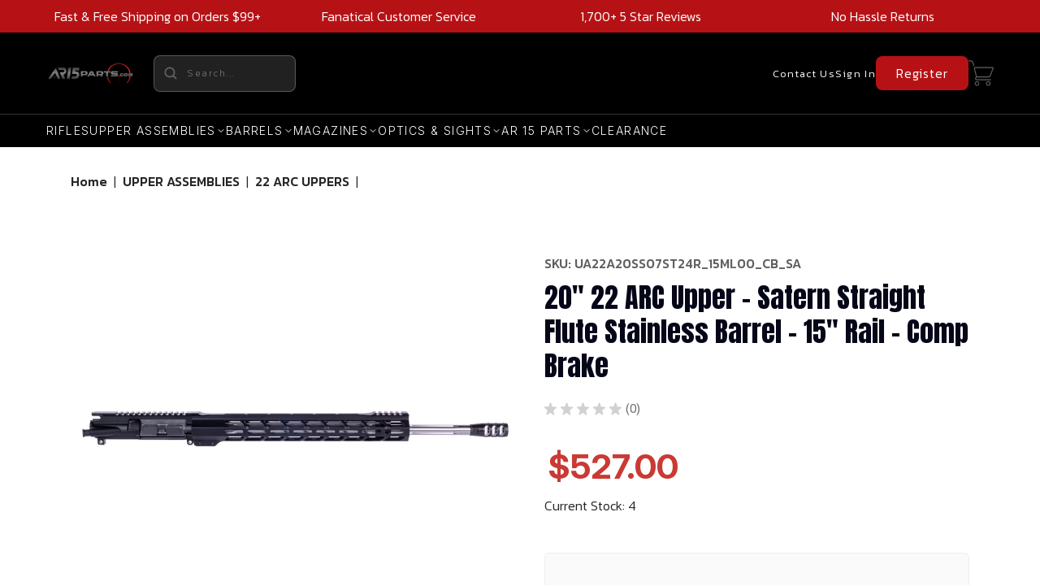

--- FILE ---
content_type: text/html; charset=UTF-8
request_url: https://ar15parts.com/products/20-22-arc-upper-satern-straight-flute-stainless-barrel-15-rail-comp-brake/
body_size: 31437
content:
<!doctype html>
<!--[if IE 8]><html class="no-js ie8 lt-ie10 lt-ie9" lang="en"> <![endif]-->
<!--[if IE 9 ]><html class="no-js ie9 lt-ie10"> <![endif]-->
<!--[if (gt IE 9)|!(IE)]><!--> <html class="no-js" lang="en"> <!--<![endif]-->
<head>
  <meta http-equiv="X-UA-Compatible" content="ie=edge" />
  <title>20&quot; 22 ARC Upper - Satern Straight Flute SS Barrel - 15&quot; Rail | AR15 Parts</title>

  <meta property="product:price:amount" content="527" /><meta property="product:price:currency" content="USD" /><meta property="og:rating" content="5" /><meta property="og:url" content="https://ar15parts.com/products/20-22-arc-upper-satern-straight-flute-stainless-barrel-15-rail-comp-brake/" /><meta property="og:site_name" content="AR15 Parts" /><meta name="description" content="Enhance your AR 15 with a 20&quot; 22 ARC Upper featuring a 20&quot; 22 ARC Satern Straight Flute 416R Stainless Match Grade Barrel w/1x7 Twist &amp; 5/8x24 Threads. Fitted with a 15&quot; Rail &amp; Competition Muzzle Brake."><link rel='canonical' href='https://ar15parts.com/products/20-22-arc-upper-satern-straight-flute-stainless-barrel-15-rail-comp-brake/' /><meta name='platform' content='bigcommerce.stencil' /><meta property="og:type" content="product" />
<meta property="og:title" content="20&quot; 22 ARC Upper - Satern Straight Flute Stainless Barrel - 15&quot; Rail - Comp Brake" />
<meta property="og:description" content="Enhance your AR 15 with a 20&quot; 22 ARC Upper featuring a 20&quot; 22 ARC Satern Straight Flute 416R Stainless Match Grade Barrel w/1x7 Twist &amp; 5/8x24 Threads. Fitted with a 15&quot; Rail &amp; Competition Muzzle Brake." />
<meta property="og:image" content="https://cdn11.bigcommerce.com/s-lezk3u3fgy/products/2396/images/13071/UA15_20SSST_15_CB_SA_1__27412.1720158468.386.513.jpg?c=1" />
<meta property="pinterest:richpins" content="enabled" />
  

  <link href="https://cdn11.bigcommerce.com/s-lezk3u3fgy/product_images/AR15Parts-Logo-Mark_Full-Color.png?t=1616440359" rel="shortcut icon">
  <meta name="viewport" content="width=device-width, initial-scale=1, maximum-scale=1">
  <link href="https://fonts.googleapis.com/icon?family=Material+Icons" rel="stylesheet">
  <!-- hCaptcha import - moved to specific page for speed-->
  
  <!-- jQuery import -->
  <script src="https://ajax.googleapis.com/ajax/libs/jquery/3.5.1/jquery.min.js"></script>

  <script>
    function browserSupportsAllFeatures() {
        return window.Promise
            && window.fetch
            && window.URL
            && window.URLSearchParams
            && window.WeakMap
            // object-fit support
            && ('objectFit' in document.documentElement.style);
    }

    function loadScript(src) {
        var js = document.createElement('script');
        js.src = src;
        js.onerror = function () {
            console.error('Failed to load polyfill script ' + src);
        };
        document.head.appendChild(js);
    }

    if (!browserSupportsAllFeatures()) {
        loadScript('https://cdn11.bigcommerce.com/s-lezk3u3fgy/stencil/3995dbd0-87de-013e-9b67-5ed430915760/e/7871a720-cf06-013e-c148-1e6a410aeef2/dist/theme-bundle.polyfills.js');
    }
</script>

  <script>
    window.lazySizesConfig = window.lazySizesConfig || {};
    window.lazySizesConfig.loadMode = 1;
  </script>
  <script async src="https://cdn11.bigcommerce.com/s-lezk3u3fgy/stencil/3995dbd0-87de-013e-9b67-5ed430915760/e/7871a720-cf06-013e-c148-1e6a410aeef2/dist/theme-bundle.head_async.js"></script>
  
  <link href="https://cdn.jsdelivr.net/npm/bootstrap@5.3.3/dist/css/bootstrap.min.css" rel="stylesheet" integrity="sha384-QWTKZyjpPEjISv5WaRU9OFeRpok6YctnYmDr5pNlyT2bRjXh0JMhjY6hW+ALEwIH" crossorigin="anonymous">

 
  
  <!-- CUSTOM CSS -->
  <link rel="preconnect" href="https://fonts.googleapis.com">
    <link rel="preconnect" href="https://fonts.gstatic.com" crossorigin>
    <link href="https://fonts.googleapis.com/css2?family=Anton&family=Inter:ital,opsz,wght@0,14..32,100..900;1,14..32,100..900&display=swap" rel="stylesheet">
    
  <!-- END CUSTOM CSS -->
  
   <link data-stencil-stylesheet href="https://cdn11.bigcommerce.com/s-lezk3u3fgy/stencil/3995dbd0-87de-013e-9b67-5ed430915760/e/7871a720-cf06-013e-c148-1e6a410aeef2/css/theme-39b9f790-87de-013e-9b67-5ed430915760.css" rel="stylesheet">
  
  <link href="https://fonts.googleapis.com/css?family=Kanit:500,300&display=swap" rel="stylesheet">

  <!-- Start Tracking Code for analytics_googleanalytics4 -->

<script data-cfasync="false" src="https://cdn11.bigcommerce.com/shared/js/google_analytics4_bodl_subscribers-358423becf5d870b8b603a81de597c10f6bc7699.js" integrity="sha256-gtOfJ3Avc1pEE/hx6SKj/96cca7JvfqllWA9FTQJyfI=" crossorigin="anonymous"></script>
<script data-cfasync="false">
  (function () {
    window.dataLayer = window.dataLayer || [];

    function gtag(){
        dataLayer.push(arguments);
    }

    function initGA4(event) {
         function setupGtag() {
            function configureGtag() {
                gtag('js', new Date());
                gtag('set', 'developer_id.dMjk3Nj', true);
                gtag('config', 'G-FSH3W4HV08');
            }

            var script = document.createElement('script');

            script.src = 'https://www.googletagmanager.com/gtag/js?id=G-FSH3W4HV08';
            script.async = true;
            script.onload = configureGtag;

            document.head.appendChild(script);
        }

        setupGtag();

        if (typeof subscribeOnBodlEvents === 'function') {
            subscribeOnBodlEvents('G-FSH3W4HV08', false);
        }

        window.removeEventListener(event.type, initGA4);
    }

    

    var eventName = document.readyState === 'complete' ? 'consentScriptsLoaded' : 'DOMContentLoaded';
    window.addEventListener(eventName, initGA4, false);
  })()
</script>

<!-- End Tracking Code for analytics_googleanalytics4 -->

<!-- Start Tracking Code for analytics_siteverification -->

<style>
    	textarea.form-input.optimizedCheckout-form-input {
    		min-height: 130px;
		}
    </style>

<!-- End Tracking Code for analytics_siteverification -->


<script type="text/javascript">
var BCData = {"product_attributes":{"sku":"UA22A20SS07ST24R_15ML00_CB_SA","upc":null,"mpn":null,"gtin":null,"weight":null,"base":true,"image":null,"out_of_stock_behavior":"label_option","out_of_stock_message":"Out of stock","available_modifier_values":[16364,16365,16366,16372,16373,16356,16357,16362,16363,16358,16360,16361],"in_stock_attributes":[16364,16365,16366,16372,16373,16356,16357,16362,16363,16358,16360,16361],"stock":4,"instock":true,"stock_message":null,"purchasable":true,"purchasing_message":null,"call_for_price_message":null,"price":{"without_tax":{"formatted":"$527.00","value":527,"currency":"USD"},"tax_label":"Tax"}}};
</script>
<script src='https://cdn.judge.me/widget_preloader.js' defer></script><script>jdgm = window.jdgm || {};jdgm.SHOP_DOMAIN = 'store-lezk3u3fgy.mybigcommerce.com'; jdgm.PLATFORM = 'bigcommerce'; jdgm.PUBLIC_TOKEN = 'hn10EkWjeoTAomD5i7HhrLkF66s';</script>
 <script data-cfasync="false" src="https://microapps.bigcommerce.com/bodl-events/1.9.4/index.js" integrity="sha256-Y0tDj1qsyiKBRibKllwV0ZJ1aFlGYaHHGl/oUFoXJ7Y=" nonce="" crossorigin="anonymous"></script>
 <script data-cfasync="false" nonce="">

 (function() {
    function decodeBase64(base64) {
       const text = atob(base64);
       const length = text.length;
       const bytes = new Uint8Array(length);
       for (let i = 0; i < length; i++) {
          bytes[i] = text.charCodeAt(i);
       }
       const decoder = new TextDecoder();
       return decoder.decode(bytes);
    }
    window.bodl = JSON.parse(decodeBase64("[base64]"));
 })()

 </script>

<script nonce="">
(function () {
    var xmlHttp = new XMLHttpRequest();

    xmlHttp.open('POST', 'https://bes.gcp.data.bigcommerce.com/nobot');
    xmlHttp.setRequestHeader('Content-Type', 'application/json');
    xmlHttp.send('{"store_id":"1001633943","timezone_offset":"-5.0","timestamp":"2026-01-23T02:41:23.88512600Z","visit_id":"310f5fe6-7a03-47b3-861f-71a2ad7312ec","channel_id":1}');
})();
</script>

  
  
  









































  
  
<script type="application/ld+json">
  {
    "@context": "http://schema.org",
    "@type": "WebSite",
    "name": "AR15 Parts",
    "url": "https://ar15parts.com/"
  }
</script>
  
<!-- Google Tag Manager -->
<script>(function(w,d,s,l,i){w[l]=w[l]||[];w[l].push({'gtm.start':
new Date().getTime(),event:'gtm.js'});var f=d.getElementsByTagName(s)[0],
j=d.createElement(s),dl=l!='dataLayer'?'&l='+l:'';j.async=true;j.src=
'https://www.googletagmanager.com/gtm.js?id='+i+dl;f.parentNode.insertBefore(j,f);
})(window,document,'script','dataLayer','GTM-MCB6GW4');</script>
<!-- End Google Tag Manager -->

<script>
  (function(){
  var data = {
	  "@context":"https://schema.org",
	  "@type":"Organization",
	  "url":"https://ar15parts.com/",
	  "telephone" : "888-706-0633",
	  "sameAs":[
		  "https://www.instagram.com/ar15partshq/",
		  "https://www.facebook.com/ar15parts"
	  ],
	  "address": {
      "@type": "PostalAddress",
      "addressLocality": "Plano",
      "addressRegion": "TX"
    },
   "image": [
      "https://cdn11.bigcommerce.com/s-lezk3u3fgy/images/stencil/300x73/ar15parts-horizontal-logo_1616522515__96146.original.png"
    ],
	  "@id":"https://ar15parts.com/#organization",
	  "name":"AR15Parts.com",
	  "logo":"https://cdn11.bigcommerce.com/s-lezk3u3fgy/images/stencil/300x73/ar15parts-horizontal-logo_1616522515__96146.original.png",
	  "contactPoint" : [
      { "@type" : "ContactPoint",
        "telephone" : "888-706-0633",
        "contactType" : "customer service"
      }
    ],
    "priceRange" : "$$$"
 }
  
    var script = document.createElement('script');
    script.type = "application/ld+json";
    script.innerHTML = JSON.stringify(data);
    document.getElementsByTagName('head')[0].appendChild(script); 
  })(document);
</script>

  <link rel="stylesheet" href="https://use.typekit.net/nye8crp.css">

</head>

<body
  class="product


 extraproduct


"
  data-currency-code="USD"
>
    
<!-- Google Tag Manager (noscript) -->
<noscript><iframe src="https://www.googletagmanager.com/ns.html?id=GTM-MCB6GW4"
height="0" width="0" style="display:none;visibility:hidden"></iframe></noscript>
<!-- End Google Tag Manager (noscript) -->
    
  <div class="icon-sprite"><svg xmlns="http://www.w3.org/2000/svg" xmlns:xlink="http://www.w3.org/1999/xlink">

  <symbol id="icon-star" viewBox="0 0 24 24">
    <title>icon-star</title>
    <path d="M4.5601289 23.3048239l2.7869212-8.7588953-7.4282362-5.21984164h9.0468934l2.9690753-8.9072258 2.9690753 8.9072258h9.0468934l-7.4282362 5.21984164 2.7869212 8.7588953-7.3746537-5.381504" fill-rule="nonzero" />
  </symbol>

  <symbol id="icon-arrow" viewBox="0 0 16 10" xmlns="http://www.w3.org/2000/svg">
    <title>arrow</title>
    <path d="M13.49383306 4.3351852H.2962962v1.38888887h13.1382776l-3.1404351 3.1404351.98209275.98209276 4.62222222-4.62222222L15.67407397 5l.2243797-.2243797L11.27623145.15339806l-.98209275.98209275 3.19969436 3.19969437z" fill-rule="evenodd" />
  </symbol>

  <symbol id="icon-cart" viewBox="0 0 31 32">
    <title>cart</title>
    <path d="M10.53 21.217c0.048-0.005 0.090-0.025 0.134-0.041 0.126 0.027 0.254 0.045 0.384 0.045h13.885c0.87 0 1.801-0.632 2.124-1.442l3.768-9.442c0.184-0.464 0.15-0.938-0.094-1.3-0.246-0.363-0.673-0.571-1.17-0.571h-21.403c-0.483 0-0.917 0.2-1.191 0.552-0.273 0.352-0.363 0.823-0.248 1.292l2.332 9.346c0.072 0.29 0.22 0.554 0.413 0.784-0.444 0.296-0.947 0.815-1.274 1.747-0.152 0.431-0.173 1.089 0.223 1.65 0.276 0.393 0.86 0.862 2.058 0.862h16.776c0.32 0 0.58-0.26 0.58-0.58s-0.26-0.58-0.58-0.58h-16.777c-0.389 0-0.897-0.064-1.113-0.37-0.15-0.214-0.116-0.482-0.076-0.595 0.43-1.219 1.197-1.35 1.249-1.357zM7.842 10.030c-0.030-0.123-0.018-0.228 0.036-0.297 0.055-0.069 0.154-0.107 0.279-0.107h21.403c0.117 0 0.191 0.030 0.211 0.062 0.022 0.030 0.022 0.11-0.022 0.22l-3.768 9.443c-0.148 0.373-0.649 0.712-1.050 0.712h-13.883c-0.368 0-0.786-0.326-0.876-0.685l-2.33-9.348zM7.12 6.773c0.016 0.050 0.025 0.108 0.025 0.168 0 0.32-0.259 0.58-0.579 0.581-0.26-0.001-0.48-0.173-0.553-0.409l-1.157-3.844c-0.447-1.76-1.6-1.764-1.732-1.764h-2.488c-0.31-0.013-0.557-0.268-0.557-0.581s0.247-0.567 0.556-0.58l2.459-0c0.73-0.042 2.326 0.439 2.876 2.613l1.15 3.816zM10.47 25.86c1.561 0.052 2.807 1.33 2.807 2.898s-1.246 2.847-2.802 2.898c-1.566-0.052-2.811-1.33-2.811-2.898s1.246-2.847 2.802-2.898zM10.47 30.497c0.96 0 1.739-0.779 1.739-1.739s-0.779-1.739-1.739-1.739c-0.96 0-1.739 0.779-1.739 1.739s0.779 1.739 1.739 1.739zM24.354 25.86c1.601 0 2.898 1.298 2.898 2.898s-1.298 2.898-2.898 2.898c-1.578-0.030-2.845-1.316-2.845-2.898s1.267-2.868 2.842-2.898zM24.354 30.497c0.96 0 1.739-0.779 1.739-1.739s-0.779-1.739-1.739-1.739c-0.96 0-1.739 0.779-1.739 1.739s0.779 1.739 1.739 1.739z" />
  </symbol>

  <symbol id="icon-lazy-arrow" viewBox="0 0 53 32">
    <title>lazy-arrow</title>
    <path d="M30.555 27.186l22.778-22.778-4.41-4.408-22.776 22.776-21.739-21.737-4.408 4.408 26.145 26.147z" />
  </symbol>

  <symbol id="icon-search" viewBox="0 0 17 17">
    <title>search</title>
    <path d="M16.22 14.881a.948.948 0 0 1-1.339 1.34l-3.326-3.327a6.864 6.864 0 0 1-4.16 1.398A6.905 6.905 0 0 1 .5 7.396 6.902 6.902 0 0 1 7.396.5a6.902 6.902 0 0 1 6.896 6.896 6.864 6.864 0 0 1-1.398 4.159l3.327 3.326zM2.396 7.396a5.007 5.007 0 0 0 4.997 5 5.007 5.007 0 0 0 4.998-5 5.004 5.004 0 0 0-4.998-4.998 5.004 5.004 0 0 0-4.997 4.998z" />
  </symbol>

  <symbol id="icon-close" viewBox="0 0 17 17" xmlns="http://www.w3.org/2000/svg">
    <title>close</title>
    <path d="M16 1.8571371L15.142903 1 8.5 7.6428629 1.857137 1 1 1.8571371 7.642863 8.5 1 15.1429033 1.857137 16 8.5 9.3571371 15.142903 16 16 15.1429033 9.357137 8.5z" stroke-width=".5" />
  </symbol>

  <symbol id="icon-hamburger" viewBox="0 0 23 15" xmlns="http://www.w3.org/2000/svg">
    <title>hamburger</title>
    <path d="M.857 1.929a.857.857 0 0 1 0-1.715h21a.857.857 0 0 1 0 1.715h-21zm0 6.428a.857.857 0 0 1 0-1.714h21a.857.857 0 0 1 0 1.714h-21zm0 6.429a.857.857 0 0 1 0-1.715h21a.857.857 0 0 1 0 1.715h-21z" />
  </symbol>

  <symbol id="icon-refine" viewBox="0 0 14 14">
    <title>refine</title>
    <path d="M2.5 2.563a2 2 0 0 1 0 3.874v7.065A.504.504 0 0 1 2 14c-.276 0-.5-.22-.5-.498V6.437a2 2 0 0 1 0-3.874V.498C1.5.223 1.732 0 2 0c.276 0 .5.22.5.498v2.065zm10 0a2 2 0 0 1 0 3.874v7.065A.504.504 0 0 1 12 14c-.276 0-.5-.22-.5-.498V6.437a2 2 0 0 1 0-3.874V.498c0-.275.232-.498.5-.498.276 0 .5.22.5.498v2.065zm-5 6a2 2 0 0 1 0 3.874v1.065A.504.504 0 0 1 7 14c-.276 0-.5-.22-.5-.498v-1.065a2 2 0 0 1 0-3.874V.498C6.5.223 6.732 0 7 0c.276 0 .5.22.5.498v8.065zM7 11.5a1 1 0 1 0 0-2 1 1 0 0 0 0 2zm5-6a1 1 0 1 0 0-2 1 1 0 0 0 0 2zm-10 0a1 1 0 1 0 0-2 1 1 0 0 0 0 2z" />
  </symbol>

  <symbol id="icon-facebook" viewBox="0 0 9 18">
    <title>facebook</title>
    <path d="M0 5.953h1.93v-1.81c0-.797.02-2.026.62-2.788C3.182.548 4.05 0 5.543 0 7.976 0 9 .334 9 .334L8.52 3.09s-.805-.222-1.555-.222c-.75 0-1.422.26-1.422.982v2.103h3.075l-.215 2.692h-2.86V18H1.93V8.645H0V5.953" />
  </symbol>

  <symbol id="icon-flickr" viewBox="0 0 1024 1024">
    <title>flickr</title>
    <path d="M217.216 722.432c120 0 217.216-97.28 217.216-217.216 0-120-97.28-217.216-217.216-217.216-120 0-217.216 97.28-217.216 217.216 0 120 97.28 217.216 217.216 217.216zM806.784 722.432c120 0 217.216-97.28 217.216-217.216 0-120-97.28-217.216-217.216-217.216-120 0-217.216 97.28-217.216 217.216 0 120 97.28 217.216 217.216 217.216z" />
  </symbol>

  <symbol id="icon-google-plus" viewBox="0 0 25 17">
    <title>google-plus</title>
    <path d="M20.0584 5.4952h2.1627c.0038.763.0074 1.53.0146 2.2926.7234.008 1.4505.008 2.1736.0156v2.281c-.723.0078-1.4465.0116-2.1736.0193-.0072.7665-.0108 1.5296-.0145 2.2926H20.055c-.0072-.763-.0072-1.526-.0145-2.2888l-2.1736-.023v-2.281c.7234-.0078 1.4466-.0116 2.1736-.0157.0036-.7666.011-1.5296.018-2.2926zM.4598 8.547C.5254 4.4102 4.131.7875 8.0528.9255c1.8794-.092 3.646.7704 5.0852 1.982-.6144.7362-1.2504 1.4453-1.93 2.1086-1.7303-1.261-4.191-1.6216-5.9212-.1647-2.4752 1.8056-2.588 6.069-.207 8.0126 2.3153 2.216 6.6914 1.1157 7.331-2.2774-1.45-.023-2.904 0-4.3543-.0498-.0036-.9125-.0072-1.825-.0036-2.7372 2.4243-.0077 4.8487-.0118 7.2767.0076.1453 2.147-.1236 4.432-1.374 6.207-1.8938 2.8102-5.6955 3.6306-8.6616 2.4267C2.3174 15.2447.209 11.9283.46 8.547z" />
  </symbol>

  <symbol id="icon-instagram" viewBox="0 0 18 18">
    <title>instagram</title>
    <path d="M5.42.964c.908-.04 1.197-.05 3.506-.05 2.308 0 2.598.01 3.504.05.905.04 1.523.185 2.064.395.56.216 1.033.507 1.505.98.472.472.762.946.98 1.505.21.54.353 1.16.395 2.064.04.905.05 1.195.05 3.503 0 2.31-.01 2.598-.05 3.505-.042.904-.185 1.522-.395 2.063-.218.56-.508 1.034-.98 1.506-.473.473-.947.764-1.506.98-.54.21-1.16.355-2.064.396-.906.04-1.196.05-3.504.05-2.31 0-2.598-.01-3.505-.05-.904-.04-1.52-.185-2.062-.395-.56-.217-1.033-.508-1.506-.98-.472-.473-.763-.947-.98-1.506-.21-.54-.354-1.158-.395-2.062-.04-.907-.05-1.196-.05-3.505 0-2.308.01-2.598.05-3.504.04-.906.185-1.524.395-2.065.217-.56.508-1.033.98-1.505.473-.473.947-.764 1.506-.98.54-.21 1.158-.355 2.063-.396zm9.456 3.604c0-.563-.457-1.02-1.02-1.02-.564 0-1.02.457-1.02 1.02s.456 1.02 1.02 1.02c.563 0 1.02-.457 1.02-1.02zM4.56 9.413c0 2.41 1.955 4.365 4.366 4.365 2.41 0 4.365-1.954 4.365-4.365 0-2.41-1.954-4.365-4.364-4.365S4.56 7.002 4.56 9.413zm4.366 2.833c-1.565 0-2.834-1.268-2.834-2.833 0-1.565 1.27-2.833 2.834-2.833 1.565 0 2.833 1.268 2.833 2.833 0 1.565-1.27 2.833-2.834 2.833z" fill-rule="nonzero"/>
  </symbol>

  <symbol id="icon-kickstarter" viewBox="0 0 1024 1024">
    <title>kickstarter</title>
    <path d="M962.688 1024c33.856 0 61.312-27.424 61.312-61.344v-901.344c0-33.856-27.456-61.312-61.312-61.312h-901.376c-33.856 0-61.312 27.456-61.312 61.312v901.344c0 33.888 27.456 61.344 61.312 61.344h901.376zM468.48 422.912l102.72-148.672c19.392-28 44.48-42.016 75.136-42.016 25.056 0 46.72 8.896 65.056 26.688 18.24 17.792 27.424 39.040 27.424 63.84 0 18.304-4.8 34.496-14.528 48.48l-92.48 134.528 113.088 143.424c11.296 14.272 16.96 30.976 16.96 50.112 0 25.28-8.864 47.040-26.656 65.216-17.792 18.24-39.36 27.296-64.64 27.296-27.744 0-48.896-9.024-63.424-27.072l-138.56-172.928v95.36c0 27.2-4.736 48.32-14.176 63.424-17.28 27.456-42.304 41.216-75.2 41.216-29.856 0-53.024-10.112-69.44-30.304-15.36-18.56-23.040-43.2-23.040-73.92v-353.568c0-29.12 7.808-53.12 23.424-71.936 16.448-19.936 39.040-29.92 67.84-29.92 27.52 0 50.4 9.984 68.736 29.92 10.24 11.040 16.64 22.208 19.36 33.536 1.6 6.976 2.432 20.032 2.432 39.168v88.064z" />
  </symbol>

  <symbol id="icon-linkedin" viewBox="0 0 18 16">
    <title>linkedin</title>
    <path d="M17.425 16h-3.85v-5.625c0-1.472-.603-2.477-1.928-2.477-1.013 0-1.577.678-1.84 1.332-.098.235-.082.56-.082.888V16H5.91s.05-9.964 0-10.87h3.815v1.707c.225-.746 1.444-1.81 3.39-1.81 2.414 0 4.31 1.563 4.31 4.93V16zM2.05 3.77h-.023C.797 3.77 0 2.94 0 1.888 0 .813.82 0 2.075 0c1.253 0 2.023.81 2.048 1.884 0 1.053-.795 1.887-2.072 1.887zM.44 5.13h3.396V16H.44V5.13z"/>
  </symobl>

  <symbol id="icon-mail" viewBox="0 0 19 14">
    <title>mail</title>
    <path d="M17.5 0H1.167C.52 0 0 .52 0 1.167v11.666C0 13.48.52 14 1.167 14H17.5c.645 0 1.167-.52 1.167-1.167V1.167C18.667.52 18.145 0 17.5 0zm-1.167 2.333v.077l-7 5.445-7-5.445v-.077h14zm-14 9.334v-6.3l6.284 4.887c.21.164.463.246.716.246.253 0 .507-.082.717-.246l6.283-4.887v6.3h-14z"/>
  </symbol>

  <symbol id="icon-pinterest" viewBox="0 0 19 18">
    <title>pinterest</title>
    <path d="M9.5133 0C4.5427 0 .5127 4.0295.5127 8.9994c0 3.8135 2.3716 7.0702 5.7198 8.3808-.0787-.712-.1496-1.8044.0315-2.5817.1643-.703 1.0554-4.474 1.0554-4.474s-.27-.54-.27-1.3363c0-1.2487.7267-2.1858 1.629-2.1858.7685 0 1.1386.577 1.1386 1.2678 0 .773-.4905 1.927-.7448 2.997-.2137.8964.45 1.6254 1.3332 1.6254 1.5976 0 2.8285-1.6852 2.8285-4.1195 0-2.1542-1.5482-3.6604-3.76-3.6604-2.5608 0-4.0616 1.9202-4.0616 3.9057 0 .773.296 1.602.667 2.053.0744.09.0845.1688.0643.2588-.0675.2835-.2205.8955-.251 1.0204-.0393.1642-.1293.2002-.3014.1203-1.123-.523-1.8272-2.1666-1.8272-3.4872 0-2.8394 2.0635-5.4447 5.9484-5.4447 3.121 0 5.5488 2.224 5.5488 5.1972 0 3.1014-1.9576 5.5987-4.6724 5.5987-.9113 0-1.7686-.4747-2.0622-1.035l-.5626 2.1397c-.2025.7818-.7504 1.7617-1.1183 2.359.8438.261 1.7382.4016 2.6664.4016 4.9696 0 9.0007-4.0295 9.0007-8.9994 0-4.97-4.031-8.9995-9.0006-8.9995L9.5134 0z" />
  </symbol>

  <symbol id="icon-print" viewBox="0 0 19 16">
    <title>print</title>
    <path d="M17.776 3.62h-3.09V.53c0-.293-.24-.53-.532-.53H4.152c-.292 0-.53.237-.53.53v3.092H.53c-.293 0-.53.236-.53.53v8.277c0 .29.237.53.53.53h2.955v2.51c0 .29.237.53.53.53h10.14c.292 0 .53-.24.53-.53v-2.51h3.09c.294 0 .53-.24.53-.53V4.15c.002-.292-.235-.53-.53-.53zm-12.404 0V1.75h7.563v1.87H5.372zm7.574 4.323v6.307h-7.6V7.943h7.6z"/>
  </symbol>

  <symbol id="icon-rss" viewBox="0 0 18 18">
    <title>rss</title>
    <g fill-rule="evenodd">
      <path d="M4.98 15.53C4.98 16.896 3.89 18 2.54 18 1.19 18 .096 16.895.096 15.53c0-1.362 1.094-2.467 2.442-2.467s2.44 1.105 2.44 2.468M11.9 18H8.44c0-4.658-3.736-8.435-8.343-8.435V6.07C6.617 6.07 11.9 11.41 11.9 18z"/>
      <path d="M14.342 18c0-7.953-6.378-14.4-14.245-14.4V0C9.93 0 17.902 8.06 17.902 18h-3.56z"/>
    </g>
  </symbol>

  <symbol id="icon-spotify" viewBox="0 0 1024 1024">
    <title>spotify</title>
    <path fill="currentColor"
          d="M958.656 459.616c-10.56 0-21.376-2.56-31.36-8.128-232-127.68-527.68-162.048-832.576-96.736-20.224 4.32-32.416 6.944-50.080 1.056-34.176-11.36-52.64-48.288-41.28-82.528 8.384-25.152 30.656-41.824 55.52-44.288l8.48-1.792c335.52-71.904 663.264-32.864 922.88 109.984 31.52 17.408 43.040 57.088 25.664 88.64-11.84 21.536-34.24 33.792-57.28 33.792zM863.36 680.48c-9.088 0-18.24-2.24-26.784-6.976-384.16-213.12-704.864-88.64-708.064-87.36-28.32 11.328-60.48-2.4-71.808-30.72-11.36-28.256 2.368-60.416 30.656-71.776 15.040-6.080 373.184-145.088 802.784 93.312 26.688 14.784 36.288 48.416 21.504 75.040-10.112 18.24-28.928 28.48-48.32 28.48zM788.064 881.216c-10.336 0-20.672-3.2-29.632-9.696-247.040-180.736-612.224-73.92-615.872-72.768-26.56 8-54.528-7.040-62.528-33.504-8-26.56 6.976-54.528 33.44-62.56 16.896-5.12 416.32-122.816 704.256 87.84 22.4 16.32 27.296 47.744 10.88 70.080-9.824 13.536-25.056 20.64-40.512 20.64z"></path>
  </symbol>

  <symbol id="icon-stumbleupon" viewBox="0 0 18 14">
    <title>stumbleupon</title>
    <path d="M9 0C6.778 0 4.976 1.8 4.976 4.024V9.74c0 .528-.426.954-.952.954-.527 0-.953-.426-.953-.953V7.2H0v2.647c0 2.222 1.8 4.024 4.024 4.024 2.222 0 4.023-1.8 4.023-4.023V4.024c0-.527.427-.953.953-.953s.953.427.953.954v1.164l1.27.583 1.8-.582V4.024C13.024 1.8 11.224 0 9 0zm.953 7.253v2.594c0 2.222 1.8 4.024 4.023 4.024S18 12.07 18 9.848v-2.54h-3.07v2.54c0 .526-.427.953-.954.953-.526 0-.952-.427-.952-.953V7.253l-1.8.582-1.27-.582z" />
  </symbol>

  <symbol id="icon-tumblr" viewBox="0 0 10 18">
    <title>tumblr</title>
    <path d="M7.077 17.158h-.104c-3.733 0-4.822-2.817-4.822-4.487V7.453H.077L.073 4.858c0-.052.055-.067.107-.067C2.1 4.06 3.343 3.12 3.654.826c-.05-.157.052-.157.052-.157H6.3V4.32h3.117v3.132H6.3v4.74c0 1.096.414 1.68 1.45 1.68.416 0 .882-.106 1.35-.262.05 0 .103 0 .103.052l.778 2.296v.21c-.57.573-1.762.99-2.903.99z"/>
  </symbol>

  <symbol id="icon-twitter" viewBox="0 0 18 15">
    <title>twitter</title>
    <path d="M18 1.776c-.66.3-1.373.505-2.12.596.762-.468 1.348-1.21 1.623-2.095-.714.434-1.503.75-2.346.918C14.485.46 13.525 0 12.462 0 10.424 0 8.77 1.696 8.77 3.787c0 .296.032.585.095.862-3.07-.16-5.79-1.665-7.612-3.96-.318.562-.5 1.214-.5 1.907 0 1.313.652 2.472 1.643 3.152-.604-.02-1.175-.192-1.673-.474v.047c0 1.835 1.273 3.366 2.963 3.713-.31.09-.636.133-.973.133-.238 0-.47-.024-.695-.068.47 1.504 1.833 2.6 3.45 2.628C4.204 12.746 2.61 13.352.88 13.352c-.297 0-.592-.017-.88-.052C1.634 14.373 3.576 15 5.66 15 12.455 15 16.17 9.23 16.17 4.226c0-.164-.003-.33-.01-.49.722-.534 1.35-1.2 1.842-1.96" />
  </symbol>

  <symbol id="icon-vimeo" viewBox="0 0 1024 1024">
    <title>vimeo</title>
    <path fill="currentColor"
          d="M991.52 269.312c-4.576 99.84-74.24 236.64-208.864 410.24-139.2 181.28-256.96 271.904-353.376 271.904-59.648 0-110.176-55.168-151.424-165.6l-82.656-303.68c-30.656-110.4-63.52-165.6-98.656-165.6-7.68 0-34.464 16.128-80.32 48.32l-48.224-62.176c50.56-44.48 100.384-88.96 149.44-133.568 67.392-58.368 117.984-89.056 151.68-92.16 79.744-7.68 128.8 46.912 147.2 163.744 19.904 126.080 33.664 204.48 41.408 235.2 22.976 104.544 48.224 156.8 75.84 156.8 21.44 0 53.632-33.92 96.576-101.76 42.88-67.84 65.856-119.488 68.96-154.944 6.080-58.56-16.896-87.904-68.96-87.904-24.512 0-49.792 5.664-75.84 16.832 50.368-165.12 146.56-245.344 288.448-240.768 105.216 3.072 154.816 71.456 148.8 205.12z"></path>
  </symbol>

  <symbol id="icon-vine" viewBox="0 0 1024 1024">
    <title>vine</title>
    <path fill="currentColor"
          d="M929.6 508.992c-26.368 6.080-51.84 8.768-74.88 8.768-129.152 0-228.608-90.24-228.608-247.104 0-76.864 29.76-116.864 71.776-116.864 39.936 0 66.624 35.84 66.624 108.672 0 41.408-11.104 86.72-19.296 113.6 0 0 39.776 69.44 148.64 48.128 23.104-51.328 35.68-117.76 35.68-176.064 0.064-156.928-79.936-248.128-226.496-248.128-150.72 0-238.912 115.84-238.912 268.64 0 151.36 70.72 281.28 187.392 340.416-49.056 98.144-111.456 184.576-176.576 249.696-118.080-142.784-224.864-333.248-268.704-704.96h-174.24c80.512 619.072 320.416 816.192 383.872 854.080 35.84 21.504 66.752 20.48 99.584 2.016 51.52-29.312 206.144-184 291.84-365.12 36.032-0.064 79.264-4.16 122.304-13.92v-121.92z"></path>
  </symbol>

  <symbol id="icon-youtube" viewBox="0 0 21 15">
    <title>youtube</title>
    <path d="M8.45 10.064v-5.74l5.52 2.88-5.52 2.86zM20.57 3.33s-.198-1.41-.81-2.03C18.98.488 18.11.484 17.71.437 14.852.23 10.564.23 10.564.23h-.01s-4.287 0-7.147.206c-.4.047-1.27.05-2.047.865-.612.62-.812 2.03-.812 2.03S.344 4.98.344 6.635v1.55c0 1.653.204 3.306.204 3.306s.2 1.408.812 2.028c.778.814 1.798.788 2.253.874 1.635.156 6.947.205 6.947.205s4.293-.008 7.152-.214c.4-.048 1.27-.052 2.047-.866.612-.62.81-2.028.81-2.028s.205-1.653.205-3.306v-1.55c0-1.654-.204-3.307-.204-3.307z" />
  </symbol>

  <symbol id="icon-visa" viewBox="0 0 50 14">
    <title>icon-visa</title>
    <path d="M14.06.248h4.24l-6.303 13.538-4.236.002L4.503 3c2.318.833 4.38 2.645 5.22 4.616l.42 1.88L14.058.248zM17.415 13.8L19.92.236h4L21.417 13.8h-4.002zm14.576-8.118c2.31.968 3.375 2.14 3.362 3.685C35.322 12.182 32.59 14 28.384 14c-1.796-.018-3.526-.345-4.46-.723l.56-3.035.516.215c1.316.507 2.167.712 3.77.712 1.15 0 2.384-.417 2.395-1.325.007-.595-.517-1.02-2.077-1.684-1.518-.646-3.53-1.734-3.505-3.684C25.607 1.84 28.393 0 32.348 0c1.55 0 2.795.297 3.586.57l-.542 2.94-.36-.156c-.74-.275-1.686-.54-2.994-.52-1.568 0-2.293.602-2.293 1.166-.01.637.848 1.053 2.246 1.682h.002zM46.2.25l3.238 13.553h-3.714C.1-8.75 45.356 12.243 45.236 11.77l-5.125-.006c-.155.368-.84 2.04-.84 2.04h-4.205l5.944-12.43C41.427.49 42.146.25 43.105.25H46.2zm-4.937 8.74h3.322l-.927-3.915-.27-1.17c-.202.51-.554 1.33-.53 1.294 0 0-1.263 3.01-1.595 3.79zM9.723 7.614C8.075 3.614 4.44 1.497 0 .52L.053.236h6.453c.87.03 1.573.285 1.815 1.145l1.403 6.232z" />
  </symbol>

  <symbol id="icon-mastercard" viewBox="0 0 56 32">
    <title>icon-mastercard</title>
    <path d="M48.94 15.035c0.607 0 0.911 0.432 0.911 1.269 0 1.268-0.552 2.186-1.353 2.186-0.607 0-0.911-0.431-0.911-1.296 0-1.268 0.58-2.159 1.353-2.159v0.001zM38.73 18.085c0-0.648 0.497-0.998 1.489-0.998 0.11 0 0.193 0.027 0.387 0.027-0.027 0.972-0.551 1.619-1.242 1.619-0.387 0-0.635-0.242-0.635-0.648l0.001 0.001zM26.59 15.683v0.324h-1.932c0.166-0.755 0.551-1.161 1.104-1.161 0.524 0 0.828 0.297 0.828 0.836v0.001zM38.511 0.002c8.943 0 16.193 7.090 16.193 15.836s-7.25 15.833-16.193 15.833c-3.879 0-7.411-1.33-10.2-3.557 2.127-2.010 3.751-4.52 4.622-7.363h-1.346c-0.843 2.526-2.324 4.757-4.249 6.558-1.914-1.797-3.382-4.036-4.221-6.551h-1.346c0.868 2.826 2.464 5.345 4.575 7.355-2.782 2.196-6.297 3.557-10.155 3.557-8.942 0-16.192-7.088-16.192-15.833s7.249-15.835 16.192-15.835c3.859 0 7.373 1.363 10.155 3.566-2.112 2.002-3.707 4.52-4.575 7.347h1.346c0.84-2.516 2.307-4.754 4.221-6.538 1.926 1.789 3.407 4.018 4.249 6.545h1.346c-0.871-2.842-2.495-5.357-4.622-7.366 2.79-2.226 6.32-3.555 10.2-3.555v0.001zM7.303 20.003h1.711l1.352-7.96h-2.704l-1.656 4.938-0.083-4.938h-2.483l-1.352 7.96h1.601l1.049-6.071 0.138 6.071h1.187l2.235-6.125-0.995 6.125zM14.642 19.274l0.055-0.404 0.387-2.294c0.11-0.728 0.138-0.972 0.138-1.295 0-1.241-0.8-1.889-2.29-1.889-0.634 0-1.214 0.081-2.069 0.324l-0.249 1.458 0.165-0.028 0.249-0.080c0.387-0.108 0.939-0.162 1.435-0.162 0.799 0 1.104 0.162 1.104 0.594 0 0.108 0 0.189-0.056 0.405-0.276-0.027-0.524-0.053-0.717-0.053-1.932 0-3.035 0.917-3.035 2.51 0 1.053 0.634 1.755 1.572 1.755 0.8 0 1.38-0.243 1.821-0.783l-0.027 0.675h1.435l0.027-0.162 0.027-0.243 0.028-0.325zM18.201 16.144c-0.745-0.324-0.829-0.405-0.829-0.702 0-0.351 0.304-0.514 0.855-0.514 0.332 0 0.8 0.028 1.242 0.081l0.249-1.484c-0.441-0.081-1.131-0.136-1.518-0.136-1.932 0-2.621 0.998-2.593 2.185 0 0.81 0.387 1.377 1.297 1.809 0.717 0.324 0.828 0.431 0.828 0.702 0 0.405-0.304 0.594-0.994 0.594-0.524 0-0.994-0.081-1.545-0.242l-0.249 1.484 0.083 0.027 0.304 0.053c0.11 0.027 0.249 0.054 0.47 0.054 0.387 0.053 0.717 0.053 0.939 0.053 1.821 0 2.676-0.675 2.676-2.158 0-0.891-0.358-1.403-1.214-1.809v0.002zM22.008 18.546c-0.414 0-0.58-0.135-0.58-0.459 0-0.081 0-0.162 0.027-0.27l0.468-2.698h0.883l0.221-1.592h-0.883l0.193-0.972h-1.711l-0.746 4.425-0.083 0.513-0.11 0.647c-0.027 0.189-0.056 0.405-0.056 0.567 0 0.944 0.497 1.43 1.38 1.43 0.387 0 0.773-0.054 1.242-0.216l0.221-1.43c-0.11 0.053-0.276 0.053-0.47 0.053l0.003 0.001zM26.037 18.655c-0.994 0-1.518-0.377-1.518-1.133 0-0.054 0-0.108 0.027-0.189h3.422c0.165-0.675 0.221-1.133 0.221-1.619 0-1.431-0.911-2.348-2.346-2.348-1.738 0-3.008 1.646-3.008 3.858 0 1.916 0.994 2.914 2.924 2.914 0.635 0 1.187-0.081 1.794-0.27l0.276-1.619c-0.607 0.297-1.159 0.405-1.794 0.405l0.001 0.001zM31.527 15.363h0.11c0.166-0.782 0.387-1.349 0.663-1.861l-0.056-0.027h-0.166c-0.58 0-0.911 0.27-1.435 1.053l0.166-0.998h-1.572l-1.077 6.476h1.738c0.634-3.966 0.8-4.641 1.628-4.641v-0.001zM36.55 19.924l0.304-1.808c-0.551 0.27-1.048 0.405-1.462 0.405-1.021 0-1.628-0.729-1.628-1.943 0-1.755 0.911-2.995 2.208-2.995 0.497 0 0.939 0.135 1.546 0.431l0.304-1.727c-0.165-0.053-0.221-0.081-0.441-0.161l-0.69-0.162c-0.221-0.053-0.497-0.081-0.8-0.081-2.29 0-3.891 1.997-3.891 4.829 0 2.133 1.16 3.455 3.036 3.455 0.468 0 0.882-0.081 1.518-0.243l-0.002 0.001zM42.013 18.871l0.359-2.294c0.138-0.728 0.138-0.972 0.138-1.295 0-1.241-0.772-1.889-2.263-1.889-0.634 0-1.214 0.081-2.069 0.324l-0.249 1.458 0.166-0.028 0.221-0.080c0.387-0.108 0.966-0.162 1.463-0.162 0.8 0 1.104 0.162 1.104 0.594 0 0.108-0.027 0.189-0.083 0.405-0.249-0.027-0.497-0.053-0.69-0.053-1.932 0-3.036 0.917-3.036 2.51 0 1.053 0.634 1.755 1.573 1.755 0.8 0 1.379-0.243 1.821-0.783l-0.028 0.675h1.435v-0.162l0.027-0.243 0.055-0.324 0.056-0.405zM44.166 20.004c0.634-3.966 0.8-4.641 1.627-4.641h0.11c0.166-0.782 0.387-1.349 0.663-1.861l-0.056-0.027h-0.166c-0.579 0-0.911 0.27-1.435 1.053l0.166-0.998h-1.572l-1.049 6.476 1.712-0.001zM49.408 20.004h1.627l1.325-7.96h-1.711l-0.387 2.267c-0.469-0.594-0.966-0.891-1.656-0.891-1.518 0-2.815 1.835-2.815 3.993 0 1.619 0.828 2.672 2.098 2.672 0.634 0 1.131-0.216 1.601-0.702l-0.081 0.62zM11.44 18.089c0-0.648 0.498-0.998 1.464-0.998 0.138 0 0.221 0.027 0.387 0.027-0.027 0.972-0.524 1.619-1.243 1.619-0.387 0-0.607-0.242-0.607-0.648l-0.001 0.001z" />
  </symbol>

  <symbol id="icon-american-express" viewBox="0 0 92 32">
    <title>icon-american-express</title>
    <path d="M89.731 18.447l0.511 11.384c-0.881 0.392-4.205 2.113-5.453 2.113h-6.129v-0.821c-0.699 0.548-1.983 0.821-3.158 0.821h-19.268v-3.087c0-0.431-0.073-0.431-0.442-0.431h-0.329v3.518h-6.35v-3.66c-1.065 0.503-2.239 0.503-3.304 0.503h-0.696v3.158h-7.744l-1.836-2.073-2.019 2.073h-12.442v-13.496h12.662l1.798 2.082 1.981-2.082h8.515c0.992 0 2.607 0.144 3.304 0.826v-0.826h7.598c0.771 0 2.239 0.144 3.229 0.826v-0.826h11.451v0.826c0.66-0.538 1.834-0.826 2.899-0.826h6.385v0.826c0.699-0.466 1.69-0.826 2.973-0.826l5.861-0.003zM45.958 26.774c2.019 0 4.074-0.538 4.074-3.231 0-2.62-2.093-3.158-3.928-3.158h-7.524l-3.046 3.158-2.862-3.158h-9.507v9.602h9.359l3.009-3.141 2.9 3.141h4.552v-3.212h2.972zM60.161 26.38c-0.22-0.288-0.623-0.646-1.211-0.826 0.66-0.215 1.687-1.042 1.687-2.549 0-1.113-0.403-1.724-1.174-2.154-0.771-0.394-1.688-0.466-2.9-0.466h-5.395v9.602h2.386v-3.5h2.532c0.845 0 1.321 0.073 1.688 0.431 0.404 0.467 0.404 1.292 0.404 1.938v1.13h2.35v-1.849c0-0.861-0.074-1.292-0.369-1.759l0.001 0.003zM69.851 22.395v-2.009h-7.854v9.602h7.854v-1.957h-5.542v-1.939h5.432v-1.938h-5.432v-1.759h5.542zM75.834 29.987c2.386 0 3.745-0.95 3.745-2.996 0-0.969-0.294-1.58-0.698-2.083-0.588-0.466-1.432-0.754-2.753-0.754h-1.285c-0.33 0-0.623-0.071-0.918-0.144-0.257-0.108-0.477-0.323-0.477-0.682 0-0.323 0.074-0.538 0.367-0.754 0.183-0.144 0.477-0.144 0.918-0.144h4.33v-2.046h-4.699c-2.532 0-3.377 1.507-3.377 2.872 0 3.052 2.753 2.907 4.918 2.979 0.44 0 0.696 0.073 0.845 0.217 0.147 0.108 0.294 0.394 0.294 0.681 0 0.252-0.147 0.467-0.294 0.611-0.221 0.144-0.477 0.215-0.918 0.215h-4.55v2.028l4.552-0.001zM85.046 29.989c2.386 0 3.743-0.951 3.743-2.997 0-0.969-0.293-1.58-0.696-2.083-0.588-0.466-1.432-0.754-2.753-0.754h-1.284c-0.33 0-0.625-0.071-0.919-0.144-0.257-0.108-0.477-0.323-0.477-0.682 0-0.323 0.147-0.538 0.367-0.754 0.184-0.144 0.477-0.144 0.918-0.144h4.33v-2.046h-4.699c-2.459 0-3.377 1.507-3.377 2.872 0 3.052 2.753 2.907 4.918 2.979 0.44 0 0.696 0.073 0.845 0.218 0.147 0.108 0.293 0.394 0.293 0.681 0 0.252-0.146 0.467-0.293 0.611s-0.477 0.215-0.918 0.215h-4.552v2.028l4.554-0.001zM57.556 22.577c0.294 0.144 0.477 0.431 0.477 0.825 0 0.431-0.183 0.754-0.477 0.969-0.367 0.144-0.698 0.144-1.138 0.144l-2.863 0.073v-2.189h2.863c0.44 0 0.844 0 1.138 0.179v0zM47.498 7.715c-0.367 0.215-0.696 0.215-1.175 0.215h-2.899v-2.118h2.899c0.404 0 0.881 0 1.175 0.143 0.294 0.18 0.44 0.468 0.44 0.899 0 0.394-0.146 0.754-0.44 0.863v-0.001zM66.29 5.453l1.615 3.804h-3.229l1.614-3.804zM40.672 29.179l-3.633-3.985 3.633-3.769v7.754zM46.104 22.395c0.845 0 1.395 0.323 1.395 1.149s-0.55 1.292-1.395 1.292h-3.119v-2.441h3.119zM8.669 9.257l1.652-3.804 1.615 3.804h-3.268zM25.478 22.394h5.908l2.606 2.8-2.679 2.835h-5.836v-1.939h5.211v-1.938h-5.211v-1.759zM25.699 13.636l-0.698 1.724h-4.147l-0.699-1.651v1.651h-7.964l-0.845-2.189h-2.019l-0.918 2.189h-7.132l3.058-7.072 2.863-6.389h6.13l0.844 1.58v-1.58h7.156l1.615 3.41 1.578-3.41h22.829c1.065 0 1.981 0.179 2.679 0.754v-0.754h6.276v0.754c1.028-0.575 2.386-0.754 3.927-0.754h9.065l0.845 1.58v-1.58h6.679l0.992 1.58v-1.58h6.532v13.461h-6.606l-1.284-2.047v2.047h-8.221l-0.918-2.189h-2.019l-0.918 2.189h-4.294c-1.687 0-2.936-0.396-3.781-0.825v0.825h-10.203v-3.087c0-0.431-0.073-0.503-0.366-0.503h-0.33v3.589h-19.709v-1.724l0.003 0.001zM56.785 4.914c-1.065 1.040-1.248 2.333-1.285 3.769 0 1.724 0.44 2.837 1.212 3.662 0.844 0.826 2.312 1.077 3.45 1.077h2.753l0.916-2.118h4.919l0.918 2.118h4.771v-7.214l4.442 7.214h3.377v-9.619h-2.422v6.676l-4.147-6.676h-3.634v9.081l-3.963-9.081h-3.487l-3.377 7.574h-1.065c-0.623 0-1.284-0.144-1.615-0.467-0.44-0.503-0.625-1.257-0.625-2.298 0-1.005 0.184-1.759 0.625-2.188 0.477-0.396 0.991-0.54 1.836-0.54h2.239v-2.082h-2.239c-1.615 0-2.899 0.358-3.597 1.113h-0.001zM51.941 3.801v9.619h2.385v-9.619h-2.385zM41.114 3.801v9.62h2.312v-3.481h2.533c0.845 0 1.395 0.071 1.761 0.394 0.404 0.502 0.33 1.328 0.33 1.867v1.221h2.422v-1.902c0-0.826-0.073-1.257-0.44-1.724-0.22-0.287-0.623-0.611-1.138-0.825 0.66-0.288 1.688-1.042 1.688-2.549 0-1.113-0.477-1.724-1.249-2.191-0.771-0.431-1.615-0.431-2.826-0.431h-5.393zM31.534 3.803v9.62h7.891v-1.974h-5.505v-1.939h5.432v-1.974h-5.432v-1.724h5.505v-2.010l-7.891 0.001zM21.919 13.422h2.019l3.45-7.537v7.537h2.386v-9.619h-3.854l-2.899 6.533-3.084-6.533h-3.78v9.081l-4.037-9.081h-3.487l-4.22 9.619h2.532l0.881-2.118h4.955l0.881 2.118h4.808v-7.537l3.451 7.537z" />
  </symbol>

  <symbol id="icon-discover" viewBox="0 0 84 14">
    <title>icon-discover</title>
    <path d="M44.4.05c4.004 0 7.126 3.054 7.126 6.944 0 3.912-3.144 6.966-7.125 6.966-4.083 0-7.144-3.014-7.144-7.044 0-3.792 3.2-6.864 7.145-6.864zM3.84.3c4.236 0 7.19 2.742 7.19 6.686 0 1.966-.904 3.87-2.43 5.13-1.286 1.062-2.752 1.54-4.78 1.54H0V.302h3.84zm3.055 10.032c.904-.798 1.443-2.08 1.443-3.366 0-1.28-.54-2.52-1.443-3.323-.867-.78-1.89-1.08-3.58-1.08h-.7v8.833h.7c1.69 0 2.754-.32 3.58-1.064zm5.342 3.326V.302h2.61v13.356h-2.61zm9-8.233c2.976 1.083 3.857 2.045 3.857 4.168 0 2.583-1.907 4.388-4.62 4.388-1.99 0-3.437-.783-4.64-2.543l1.684-1.624c.604 1.162 1.607 1.782 2.853 1.782 1.168 0 2.033-.8 2.033-1.883 0-.56-.262-1.04-.784-1.38-.263-.164-.784-.403-1.81-.762-2.45-.884-3.294-1.824-3.294-3.668 0-2.18 1.81-3.824 4.177-3.824 1.468 0 2.814.5 3.94 1.484l-1.365 1.78c-.685-.76-1.328-1.08-2.11-1.08-1.128 0-1.95.64-1.95 1.482 0 .718.462 1.1 2.03 1.68zm4.68 1.56c0-3.88 3.175-6.985 7.134-6.985 1.126 0 2.07.24 3.217.818v3.066c-1.086-1.06-2.032-1.502-3.275-1.502-2.454 0-4.382 2.023-4.382 4.585 0 2.706 1.87 4.61 4.5 4.61 1.187 0 2.112-.42 3.158-1.464v3.066c-1.186.558-2.15.78-3.276.78-3.978 0-7.073-3.043-7.073-6.974h-.002zm31.522 2.29L61.057.302h2.83L58.103 14h-1.405L51.01.303h2.852l3.577 8.97zm7.637 4.384V.302h7.412v2.26h-4.802V5.53h4.617v2.26h-4.617V11.4h4.8v2.26h-7.41zm17.756-9.416c0 2.044-1.083 3.386-3.054 3.788L84 13.658h-3.215L77.17 8.29h-.34v5.368h-2.615V.302h3.878c3.016 0 4.74 1.44 4.74 3.942zM77.59 6.45c1.672 0 2.555-.724 2.555-2.065 0-1.3-.884-1.982-2.514-1.982h-.8V6.45h.76z" />
  </symbol>

  <symbol id="icon-paypal" viewBox="0 0 57 16">
    <title>icon-paypal</title>
    <path d="M47.007 2.477c2.206-.037 4.623.618 4.063 3.276l-1.366 6.263h-3.152l.21-.947c-1.716 1.71-6.024 1.82-5.323-2.112.49-2.294 2.87-3.023 6.408-3.023.246-1.02-.456-1.274-1.646-1.238-1.19.036-2.628.437-3.083.655l.28-2.293c.91-.183 2.1-.584 3.607-.584zm.21 6.408c.068-.29.105-.547.175-.838h-.77c-.596 0-1.577.146-1.928.765-.455.728.177 1.348.876 1.31.805-.036 1.47-.4 1.646-1.237zM53.764 0H57l-2.64 12.016h-3.202L53.765 0zm-14.71.037c1.687 0 3.722 1.274 3.125 4.077-.526 2.476-2.492 3.933-4.88 3.933h-2.42l-.88 3.97h-3.403L33.194.036h5.862zm-.103 4.077c.21-.91-.317-1.638-1.195-1.638h-1.685l-.703 3.277h1.58c.877 0 1.79-.728 2-1.638h.002zM16.31 2.476c2.18-.037 4.6.618 4.047 3.276l-1.35 6.262H15.86l.208-.947c-1.66 1.712-5.916 1.82-5.224-2.11.485-2.295 2.838-3.024 6.33-3.024.21-1.02-.483-1.274-1.66-1.238-1.175.036-2.594.437-3.01.655l.277-2.293c.866-.182 2.042-.583 3.53-.583v.002zm.243 6.41c.035-.292.103-.548.172-.84h-.795c-.554 0-1.522.147-1.868.766-.45.728.138 1.348.83 1.31.796-.036 1.488-.4 1.66-1.237zm11.913-6.238h3.247l-7.48 13.35h-3.52l2.302-3.924-1.287-9.426h3.15l.506 5.58 3.082-5.58zM8.48.036c1.725 0 3.73 1.274 3.133 4.077-.528 2.476-2.5 3.933-4.857 3.933H4.294l-.846 3.97H0L2.603.035H8.48zm-.105 4.078c.246-.91-.317-1.638-1.162-1.638h-1.69l-.738 3.277h1.62c.88 0 1.758-.728 1.97-1.638z" />
  </symbol>

  <symbol id="icon-apple-pay" viewBox="0 0 68 32">
    <title>icon-apple-pay</title>
    <path d="M17.946 13.146c.032 3.738 3.392 4.992 3.424 5.005-.032.084-.544 1.774-1.773 3.52-1.062 1.505-2.176 3.01-3.904 3.035-1.715.032-2.266-.98-4.224-.98-1.953 0-2.56.948-4.18 1.012-1.683.064-2.963-1.632-4.032-3.136-2.19-3.065-3.866-8.67-1.613-12.447C2.765 7.278 4.762 6.08 6.93 6.055c1.646-.032 3.2 1.075 4.212 1.075 1.024 0 2.906-1.33 4.896-1.133.832.032 3.168.32 4.672 2.45-.128.065-2.79 1.582-2.752 4.71zM14.72 3.95c.896-1.044 1.504-2.497 1.344-3.95-1.293.05-2.848.832-3.776 1.875-.82.928-1.536 2.406-1.344 3.827 1.427.115 2.893-.704 3.776-1.747zM27.635 2.163c.666-.115 1.395-.21 2.19-.3.8-.084 1.676-.13 2.623-.13 1.376 0 2.56.16 3.546.48.992.32 1.805.788 2.445 1.39.543.53.972 1.165 1.28 1.9.306.73.46 1.575.46 2.53 0 1.15-.21 2.175-.64 3.04-.416.87-.992 1.6-1.728 2.188-.717.59-1.587 1.025-2.586 1.32-1.005.287-2.1.428-3.283.428-1.062 0-1.965-.077-2.688-.23v9.6h-1.613l-.006-22.214zm1.6 11.213c.397.11.832.192 1.306.23.48.045.993.064 1.537.064 2.048 0 3.648-.46 4.768-1.395 1.126-.934 1.69-2.304 1.69-4.11 0-.863-.14-1.625-.435-2.265s-.717-1.178-1.26-1.587c-.55-.41-1.198-.723-1.953-.934-.75-.212-1.58-.32-2.496-.32-.722 0-1.343.03-1.874.082-.525.064-.947.128-1.267.192l-.014 10.042zm23.72 7.206c0 .64.012 1.293.03 1.94.02.64.084 1.26.193 1.855H51.68l-.237-2.266h-.077c-.205.32-.467.628-.787.935-.32.32-.686.595-1.108.85s-.896.468-1.434.622c-.538.154-1.126.23-1.76.23-.8 0-1.504-.128-2.112-.384-.595-.256-1.088-.59-1.472-.998-.397-.41-.685-.883-.877-1.42-.192-.532-.294-1.07-.294-1.6 0-1.895.82-3.348 2.445-4.372 1.632-1.024 4.083-1.517 7.36-1.472v-.42c0-.43-.032-.91-.115-1.46-.077-.544-.256-1.062-.53-1.55-.257-.485-.673-.895-1.217-1.234-.55-.333-1.293-.5-2.227-.5-.705 0-1.41.097-2.1.308-.704.21-1.33.512-1.9.896l-.513-1.178c.73-.486 1.485-.832 2.26-1.05.767-.21 1.58-.32 2.43-.32 1.134 0 2.062.192 2.78.576.716.37 1.28.858 1.69 1.46s.69 1.28.83 2.02c.155.743.23 1.486.23 2.222l.007 6.31zm-1.6-4.768c-.878-.02-1.78.013-2.727.102-.94.09-1.818.288-2.61.59-.8.293-1.46.735-1.985 1.317-.525.576-.787 1.344-.787 2.304 0 1.133.333 1.965.992 2.496.66.538 1.408.806 2.22.806.654 0 1.25-.09 1.774-.27s.98-.416 1.363-.717c.384-.3.717-.64.98-1.024.255-.372.46-.77.594-1.166.114-.448.172-.768.172-.96l.013-3.482zm4.74-7.443l4.16 10.414c.238.576.45 1.17.654 1.792.204.602.383 1.165.55 1.677h.063l.557-1.645c.192-.62.43-1.248.678-1.894l3.89-10.342h1.71l-4.736 11.744c-.486 1.248-.934 2.38-1.357 3.392s-.845 1.92-1.28 2.733c-.435.814-.87 1.537-1.312 2.158-.448.62-.94 1.165-1.49 1.632-.64.557-1.217.96-1.76 1.216-.532.256-.897.422-1.076.486l-.544-1.3c.41-.178.864-.41 1.363-.703.512-.29.992-.667 1.472-1.134.41-.397.858-.928 1.344-1.587.493-.654.934-1.447 1.318-2.388.147-.352.21-.59.21-.704 0-.147-.063-.384-.204-.704L54.4 8.372h1.695z"/>
  </symbol>

  <symbol id="icon-lock" viewBox="0 0 24 24">
    <title>lock</title>
    <path d="M18 8h-1V6c0-2.76-2.24-5-5-5S7 3.24 7 6v2H6c-1.1 0-2 .9-2 2v10c0 1.1.9 2 2 2h12c1.1 0 2-.9 2-2V10c0-1.1-.9-2-2-2zm-6 9c-1.1 0-2-.9-2-2s.9-2 2-2 2 .9 2 2-.9 2-2 2zm3.1-9H8.9V6c0-1.71 1.39-3.1 3.1-3.1 1.71 0 3.1 1.39 3.1 3.1v2z"></path>
  </symbol>

  <symbol id="icon-plus" viewBox="0 0 1024 1024">
    <title>plus</title>
    <path class="path1" d="M133.766 603.15c-44.237 0-80.101-40.816-80.101-91.161v0c0-50.344 35.865-91.161 80.101-91.161h762.774c44.237 0 80.101 40.816 80.101 91.161v0c0 50.344-35.865 91.161-80.101 91.161h-762.774z"></path>
    <path class="path2" d="M515.153 973.477c-50.344 0-91.161-35.865-91.161-80.101v-762.774c0-44.237 40.816-80.101 91.161-80.101s91.161 35.865 91.161 80.101v762.774c0 44.237-40.816 80.101-91.161 80.101z"></path>
  </symbol>
</svg>
</div>
  <div data-cart-promos>
    

  </div>
  
  
  <div id="announcement_bar">
  <div class="container">
    <div class="row text-center align-items-center">
      <div class="col">
        <span>Fast & Free Shipping on Orders $99+</span>
      </div>
      <div class="col d-none d-lg-block">
        <span>Fanatical Customer Service</span>
      </div>
      <div class="col d-none d-lg-block">
        <span>1,700+ 5 Star Reviews</span>
      </div>
      <div class="col d-none d-lg-block">
        <span>No Hassle Returns</span>
      </div>
    </div>
  </div>
</div>

<header id="header">
  <div id="header_main">
    <div class="container">
      <div class="row align-items-center">
        <div class="col-4">
          <div class="row align-items-center">
            <div class="col-12 col-lg-4">
              <div class="branding">
    <a class="branding-logo" href="/">
      <img
        class="branding-logo-image"
        src="https://cdn11.bigcommerce.com/s-lezk3u3fgy/images/stencil/300x73/ar15parts-horizontal-logo_1616522515__96146.original.png"
        height="60px"
        width="250px"
        alt="AR15 Parts"
      >
    </a>
</div>
            </div>
            <div class="col-6 d-none d-lg-block">
              <!-- snippet location forms_search -->
<form class="search-form" action="/search.php" data-search-form>
  <button type="submit" class="search-submit">
    <svg class="search-icon" title="Search..." role="img">
      <use xlink:href="#icon-search"></use>
    </svg>
  </button>
  <input class="search-input form-input form-input-sm"
         name="search_query"
         placeholder="Search..."
         type="text"
         autocomplete="off"
         data-search-input
         data-search-url="/search.php"
         aria-label="Search..."
  >

  <button class="search-close" data-search-close>
    <svg class="search-close-icon" title="Close Search" role="img">
      <use xlink:href="#icon-close"></use>
    </svg>
  </button>
</form>
            </div>
          </div>
        </div>

        <div class="col-8">
          <nav id="header_actions" class="d-flex gap-2 gap-lg-4 justify-content-end align-items-center">
            <a href="/contact-us" class="d-none d-lg-inline-block">Contact Us</a>
            <a href="/login.php" class="d-none d-lg-inline-block">Sign In</a>
            <a href="/login.php" class="button d-none d-lg-inline-block">Register</a>
            
            
            <span id="contact_mobile" class="d-inline-block d-lg-none"></span>
            <span id="search_toggle" class="d-inline-block d-lg-none"></span>
            <span id="user_account_mobile" class="d-inline-block d-lg-none"></span>
            
            <a href="https://ar15parts.com/cart.php" class="minicart-toggle minicart-toggle-empty" data-minicart-toggle>
  <svg class="minicart-icon" title="Open mini cart" role="img">
    <use xlink:href="#icon-cart"></use>
  </svg>
  <div class="minicart-toggle-label">
    <div class="minicart-count" data-minicart-count>0</div>
  </div>
</a>
          </nav>
        </div>
      </div>
    </div>
  </div>

  <div id="header_menu_wrapper">
    <div class="container"> 
      <div class="row">
        <div class="col position-relative">
          <div id="menu_trigger_wrapper" class="d-flex d-lg-none">
            <span id="menu_trigger"><i></i></span>
          </div>
          
          <ul id="header_megamenu" class="d-flex gap-lg-4">
              <li class="">
                <div class="d-flex align-items-center justify-content-center gap-2">
                  <a href="https://ar15parts.com/complete-rifles/">RIFLES</a>
                </div>

              </li>
              <li class="has-submenu">
                <div class="d-flex align-items-center justify-content-center gap-2">
                  <a href="https://ar15parts.com/ar-uppers/">UPPER ASSEMBLIES</a>
                    <i class="submenu_trigger"></i>
                </div>

                  <div class="submenu">
                    <h3>UPPER ASSEMBLIES</h3>

                    <ul>
                        <li><a href="https://ar15parts.com/ar-uppers/12-7x42-uppers/">12.7x42 UPPERS</a></li>
                        <li><a href="https://ar15parts.com/ar-uppers/204-ruger-uppers/">204 RUGER UPPERS</a></li>
                        <li><a href="https://ar15parts.com/ar-uppers/22-arc-uppers/">22 ARC UPPERS</a></li>
                        <li><a href="https://ar15parts.com/ar-uppers/223-wylde-uppers/">223 WYLDE UPPERS</a></li>
                        <li><a href="https://ar15parts.com/ar-uppers/224-valkyrie-uppers/">224 VALKYRIE UPPERS</a></li>
                        <li><a href="https://ar15parts.com/ar-uppers/243-winchester-uppers/">243 WINCHESTER UPPERS</a></li>
                        <li><a href="https://ar15parts.com/ar-uppers/260-remington-uppers/">260 REMINGTON UPPERS</a></li>
                        <li><a href="https://ar15parts.com/ar-uppers/300-blackout-uppers/">300 BLACKOUT UPPERS</a></li>
                        <li><a href="https://ar15parts.com/upper-assemblies/338-arc-uppers/">338 ARC UPPERS</a></li>
                        <li><a href="https://ar15parts.com/ar-uppers/350-legend-uppers/">350 LEGEND UPPERS</a></li>
                        <li><a href="https://ar15parts.com/ar-uppers/308-win-uppers/">308 WIN UPPERS</a></li>
                        <li><a href="https://ar15parts.com/ar-uppers/450-bushmaster-uppers/">450 BUSHMASTER UPPERS</a></li>
                        <li><a href="https://ar15parts.com/ar-uppers/458-socom-uppers/">458 SOCOM UPPERS</a></li>
                        <li><a href="https://ar15parts.com/ar-uppers/50-beowulf-uppers/">50 BEOWULF UPPERS</a></li>
                        <li><a href="https://ar15parts.com/ar-uppers/556-nato-uppers/">556 NATO UPPERS</a></li>
                        <li><a href="https://ar15parts.com/ar-uppers/6mm-arc-uppers/">6MM ARC UPPERS</a></li>
                        <li><a href="https://ar15parts.com/ar-uppers/6.5-creedmoor-uppers/">6.5 CREEDMOOR UPPERS</a></li>
                        <li><a href="https://ar15parts.com/ar-uppers/6.5-grendel-uppers/">6.5 GRENDEL UPPERS</a></li>
                        <li><a href="https://ar15parts.com/ar-uppers/6.8-spc-ii-uppers/">6.8 SPC II UPPERS</a></li>
                        <li><a href="https://ar15parts.com/ar-uppers/7.62x39-uppers/">7.62x39 UPPERS</a></li>
                    </ul>
                  </div>
              </li>
              <li class="has-submenu">
                <div class="d-flex align-items-center justify-content-center gap-2">
                  <a href="https://ar15parts.com/barrels/">BARRELS</a>
                    <i class="submenu_trigger"></i>
                </div>

                  <div class="submenu">
                    <h3>BARRELS</h3>

                    <ul>
                        <li><a href="https://ar15parts.com/barrels/204-ruger-barrels/">204 RUGER BARRELS</a></li>
                        <li><a href="https://ar15parts.com/barrels/22-arc-barrels/">22 ARC BARRELS</a></li>
                        <li><a href="https://ar15parts.com/barrels/223-wylde-barrels/">223 WYLDE BARRELS</a></li>
                        <li><a href="https://ar15parts.com/barrels/224-valkyrie-barrels/">224 VALKYRIE BARRELS</a></li>
                        <li><a href="https://ar15parts.com/barrels/243-winchester-barrels/">243 WINCHESTER BARRELS</a></li>
                        <li><a href="https://ar15parts.com/barrels/260-remington-barrels/">260 REMINGTON BARRELS</a></li>
                        <li><a href="https://ar15parts.com/barrels/300-blackout-barrels/">300 BLACKOUT BARRELS</a></li>
                        <li><a href="https://ar15parts.com/barrels/308-barrels/">308 BARRELS</a></li>
                        <li><a href="https://ar15parts.com/barrels/338-arc-barrels/">338 ARC BARRELS</a></li>
                        <li><a href="https://ar15parts.com/barrels/350-legend-barrels/">350 LEGEND BARRELS</a></li>
                        <li><a href="https://ar15parts.com/barrels/450-bushmaster-barrels/">450 BUSHMASTER BARRELS</a></li>
                        <li><a href="https://ar15parts.com/barrels/458-socom-barrels/">458 SOCOM BARRELS</a></li>
                        <li><a href="https://ar15parts.com/barrels/50-beowulf-barrels/">50 BEOWULF BARRELS</a></li>
                        <li><a href="https://ar15parts.com/barrels/556-nato-barrels/">556 NATO BARRELS</a></li>
                        <li><a href="https://ar15parts.com/barrels/6mm-arc-barrels/">6MM ARC BARRELS</a></li>
                        <li><a href="https://ar15parts.com/barrels/6-5-creedmoor-barrels/">6.5 CREEDMOOR BARRELS</a></li>
                        <li><a href="https://ar15parts.com/barrels/6-5-grendel-barrels/">6.5 GRENDEL BARRELS</a></li>
                        <li><a href="https://ar15parts.com/barrels/6-8-spc-ii-barrels/">6.8 SPC II BARRELS</a></li>
                        <li><a href="https://ar15parts.com/barrels/7-62x39-barrels/">7.62x39 BARRELS</a></li>
                    </ul>
                  </div>
              </li>
              <li class="has-submenu">
                <div class="d-flex align-items-center justify-content-center gap-2">
                  <a href="https://ar15parts.com/magazines/">MAGAZINES</a>
                    <i class="submenu_trigger"></i>
                </div>

                  <div class="submenu">
                    <h3>MAGAZINES</h3>

                    <ul>
                        <li><a href="https://ar15parts.com/magazines/50-beowulf-magazines/">12.7x42 / 50 BEOWULF MAGAZINES</a></li>
                        <li><a href="https://ar15parts.com/magazines/223-556-300-blackout-magazines/">223/556/300 BLACKOUT MAGAZINES</a></li>
                        <li><a href="https://ar15parts.com/magazines/308-7-62x51-magazines/">308/7.62x51 MAGAZINES</a></li>
                        <li><a href="https://ar15parts.com/magazines/338-arc-magazines/">338 ARC MAGAZINES</a></li>
                        <li><a href="https://ar15parts.com/magazines/350-legend-magazines/">350 LEGEND MAGAZINES</a></li>
                        <li><a href="https://ar15parts.com/magazines/450-bushmaster-magazines/">450 BUSHMASTER MAGAZINES</a></li>
                        <li><a href="https://ar15parts.com/magazines/458-socom-magazines/">458 SOCOM MAGAZINES</a></li>
                        <li><a href="https://ar15parts.com/magazines/6mm-arc-magazines/">6MM ARC MAGAZINES</a></li>
                        <li><a href="https://ar15parts.com/magazines/6-5-grendel-magazines/">6.5 GRENDEL MAGAZINES</a></li>
                        <li><a href="https://ar15parts.com/magazines/6-8-spc-224-valkyrie-magazines/">6.8 SPC / 224 VALKYRIE MAGAZINES</a></li>
                        <li><a href="https://ar15parts.com/magazines/7-62x39-magazines/">7.62x39 MAGAZINES</a></li>
                    </ul>
                  </div>
              </li>
              <li class="has-submenu">
                <div class="d-flex align-items-center justify-content-center gap-2">
                  <a href="https://ar15parts.com/optics-sights/">OPTICS &amp; SIGHTS</a>
                    <i class="submenu_trigger"></i>
                </div>

                  <div class="submenu">
                    <h3>OPTICS &amp; SIGHTS</h3>

                    <ul>
                        <li><a href="https://ar15parts.com/optics-sights/sights/">SIGHTS</a></li>
                        <li><a href="https://ar15parts.com/optics-sights/scopes/">SCOPES</a></li>
                        <li><a href="https://ar15parts.com/optics-sights/red-dots/">RED DOTS</a></li>
                    </ul>
                  </div>
              </li>
              <li class="has-submenu">
                <div class="d-flex align-items-center justify-content-center gap-2">
                  <a href="https://ar15parts.com/ar-15-parts/">AR 15 PARTS</a>
                    <i class="submenu_trigger"></i>
                </div>

                  <div class="submenu">
                    <h3>AR 15 PARTS</h3>

                    <ul>
                        <li><a href="https://ar15parts.com/ar-parts/bolt-carrier-groups/">BOLT CARRIER GROUPS </a></li>
                        <li><a href="https://ar15parts.com/ar-parts/charging-handles/">CHARGING HANDLES</a></li>
                        <li><a href="https://ar15parts.com/ar-parts/handguards/">HANDGUARDS </a></li>
                        <li><a href="https://ar15parts.com/ar-parts/lower-parts/">LOWER PARTS</a></li>
                        <li><a href="https://ar15parts.com/ar-parts/muzzle-devices/">MUZZLE DEVICES</a></li>
                        <li><a href="https://ar15parts.com/ar-parts/stocks/">STOCKS</a></li>
                        <li><a href="https://ar15parts.com/ar-parts/upper-parts/">UPPER PARTS</a></li>
                        <li><a href="https://ar15parts.com/ar-parts/upper-receivers/">UPPER RECEIVERS</a></li>
                    </ul>
                  </div>
              </li>
              <li class="">
                <div class="d-flex align-items-center justify-content-center gap-2">
                  <a href="https://ar15parts.com/clearance/">CLEARANCE</a>
                </div>

              </li>
          </ul>
        </div>
      </div>
    </div>
  </div>
</header>
  
  <div id="page_wrapper">
  
  <section class="site-wrap container">
      
      
    <div class="page-wrap">

      

      <main class="main-content">
        
  <section class="breadcrumbs">
    <a href="https://ar15parts.com/" class="breadcrumb-link breadcrumb-text">Home</a>
      <span class="breadcrumb-separator"> | </span>
    <a href="https://ar15parts.com/ar-uppers/" class="breadcrumb-link breadcrumb-text">UPPER ASSEMBLIES</a>
      <span class="breadcrumb-separator"> | </span>
    <a href="https://ar15parts.com/ar-uppers/22-arc-uppers/" class="breadcrumb-link breadcrumb-text">22 ARC UPPERS</a>
      <span class="breadcrumb-separator"> | </span>
    
      
</section>

  <div class="single-product" data-product-container>
    <section class="product-image">
  <div class="product-image-container">
      <div class="product-image-main-image" data-product-main-image>
          <img
            data-flickity-lazyload="https://cdn11.bigcommerce.com/s-lezk3u3fgy/images/stencil/800x800/products/2396/13071/UA15_20SSST_15_CB_SA_1__27412.1720158468.jpg?c=1"
            class="product-main-image-slide"
            alt="20&quot; 22 ARC Upper - Satern Straight Flute Stainless Barrel - 15&quot; Rail - Comp Brake"
            data-product-main-image-slide
            itemprop="image"
          />
          <img
            data-flickity-lazyload="https://cdn11.bigcommerce.com/s-lezk3u3fgy/images/stencil/800x800/products/2396/13072/UA15_20SSST_15_CB_SA_2__28545.1720158468.jpg?c=1"
            class="product-main-image-slide"
            alt="20&quot; 22 ARC Upper - Satern Straight Flute Stainless Barrel - 15&quot; Rail - Comp Brake"
            data-product-main-image-slide
            itemprop="image"
          />
          <img
            data-flickity-lazyload="https://cdn11.bigcommerce.com/s-lezk3u3fgy/images/stencil/800x800/products/2396/13073/BA22A20SS07ST24R_SA_1__91807.1720158468.jpg?c=1"
            class="product-main-image-slide"
            alt="20&quot; 22 ARC Upper - Satern Straight Flute Stainless Barrel - 15&quot; Rail - Comp Brake"
            data-product-main-image-slide
            itemprop="image"
          />
          <img
            data-flickity-lazyload="https://cdn11.bigcommerce.com/s-lezk3u3fgy/images/stencil/800x800/products/2396/13074/BA22A20SS07ST24R_SA_2__40392.1720158468.jpg?c=1"
            class="product-main-image-slide"
            alt="20&quot; 22 ARC Upper - Satern Straight Flute Stainless Barrel - 15&quot; Rail - Comp Brake"
            data-product-main-image-slide
            itemprop="image"
          />
      </div>

      <div
        class="product-image-thumbnails"
        data-product-thumbnails
      >
          <figure
            data-flickity-bg-lazyload="https://cdn11.bigcommerce.com/s-lezk3u3fgy/images/stencil/400x400/products/2396/13071/UA15_20SSST_15_CB_SA_1__27412.1720158468.jpg?c=1"
            class="product-thumbnails-slide"
            data-product-thumbnails-slide
          >
          </figure>
          <figure
            data-flickity-bg-lazyload="https://cdn11.bigcommerce.com/s-lezk3u3fgy/images/stencil/400x400/products/2396/13072/UA15_20SSST_15_CB_SA_2__28545.1720158468.jpg?c=1"
            class="product-thumbnails-slide"
            data-product-thumbnails-slide
          >
          </figure>
          <figure
            data-flickity-bg-lazyload="https://cdn11.bigcommerce.com/s-lezk3u3fgy/images/stencil/400x400/products/2396/13073/BA22A20SS07ST24R_SA_1__91807.1720158468.jpg?c=1"
            class="product-thumbnails-slide"
            data-product-thumbnails-slide
          >
          </figure>
          <figure
            data-flickity-bg-lazyload="https://cdn11.bigcommerce.com/s-lezk3u3fgy/images/stencil/400x400/products/2396/13074/BA22A20SS07ST24R_SA_2__40392.1720158468.jpg?c=1"
            class="product-thumbnails-slide"
            data-product-thumbnails-slide
          >
          </figure>
      </div>

      <button
        class="product-thumbnails-arrow product-thumbnails-arrow-previous "
        type="button"
        data-carousel-slide-previous
      ></button>

      <button
        class="product-thumbnails-arrow product-thumbnails-arrow-next "
        type="button"
        data-carousel-slide-next
      ></button>


    <div class="product-image-zooms" data-product-image-zooms>
          <div class="image-zoom" data-image="https://cdn11.bigcommerce.com/s-lezk3u3fgy/images/stencil/2048x2048/products/2396/13071/UA15_20SSST_15_CB_SA_1__27412.1720158468.jpg?c=1"></div>
          <div class="image-zoom" data-image="https://cdn11.bigcommerce.com/s-lezk3u3fgy/images/stencil/2048x2048/products/2396/13072/UA15_20SSST_15_CB_SA_2__28545.1720158468.jpg?c=1"></div>
          <div class="image-zoom" data-image="https://cdn11.bigcommerce.com/s-lezk3u3fgy/images/stencil/2048x2048/products/2396/13073/BA22A20SS07ST24R_SA_1__91807.1720158468.jpg?c=1"></div>
          <div class="image-zoom" data-image="https://cdn11.bigcommerce.com/s-lezk3u3fgy/images/stencil/2048x2048/products/2396/13074/BA22A20SS07ST24R_SA_2__40392.1720158468.jpg?c=1"></div>
    </div>
  </div>
</section>

    <section
  class="product-details"
  data-product-details
  data-product-title="20&quot; 22 ARC Upper - Satern Straight Flute Stainless Barrel - 15&quot; Rail - Comp Brake"
>
  <form
    class="form"
    method="post"
    action="https://ar15parts.com/cart.php"
    enctype="multipart/form-data"
    data-cart-item-add
    data-validated-form
  >
    <input type="hidden" name="action" value="add">
    <input
      type="hidden"
      name="product_id"
      value="2396"
      data-product-id
    >

    <div class="product-details-top">
      <div class="product-details-rating">

      </div>
      
        <div
          class="product-details-sku"
          data-product-sku-container
          
          >
          <span class="product-tab-details-item-name" data-product-sku-label>
            SKU:
          </span>
          <span class="product-tab-details-item-value" data-product-sku-value>
            UA22A20SS07ST24R_15ML00_CB_SA
          </span>
        </div>


      <h1 class="product-title">20&quot; 22 ARC Upper - Satern Straight Flute Stainless Barrel - 15&quot; Rail - Comp Brake</h1>

      <div data-fera-widget='product_detail_rating' data-fera-id='fwid_3CaxfH8' data-product-id='2396'></div>

      <div class="product-details-price">

              <div
      class="
        price
        
        "
      >
        <div
          class="price-withouttax"
          data-product-price-wrapper="without-tax"
        >



          <div class="price-value-wrapper">
              <label class="price-label">
                
              </label>
            <span class="price-value" data-product-price>
              $527.00
            </span>


          </div>

        </div>


    </div>
      </div>

      <div class="product-tab-details-item product-tab-details-stock " data-product-stock>
        <span class="product-tab-details-item-name">Current Stock:</span>
        <span class="product-tab-details-item-value" data-product-stock-level>4</span>
      </div>

      <div data-content-region="product_below_price"></div>


        <div class="product-details-description-top">
          <div class="product-details-description-short rte">
            <h2><font size="4"><strong>20" 22 ARC Upper Assembly for AR15 with 20" 22 ARC Satern Straight Flute Stainless Barrel, 15" Rail and Competition Muzzle Brake.</strong></font></h2>
<p><font size="3">The 22 ARC (Advanced Rifle Cartridge) delivers 22-250 performance to the AR15 platform. Developed by Hornaday and optimized for 62 grain, modern, high-BC projectiles, the 22 ARC provides consistent accuracy with a superior shooting experience. Paired with the right scope, an AR15 fitted with a 22 ARC upper is a nearly perfect weapon for shooting varmint (or steel) at long range.</font></p>
<p><font size="4"><strong>Specifications:</strong></font></p>
<ul>
<li><strong>Barrel: </strong> 20 inch 22 ARC Straight Flute 416R Stainless Barrel by Satern Barrels with 1x7 Twist, M4 Feed Ramps, and 5/8x24 Threads. The accuracy and precision of Satern barrels is surpassed by no one in the firearms industry. </li>
<li><strong>Upper: </strong> Mil-Spec Upper Receiver machined from 7075 T6 aluminum forging with forward assist and dust cover installed. Hard coat anodized MIL-STD 8625 Type 3 Class 2.</li>
<li><strong>Rail: </strong> 15" Narrow Profile Free Float Rail machined from 6061 T6 aluminum. Comfortable and light weight, with M-LOK or KEYMOD attachment points along the entire length at 3, 6, and 9 positions. Hard coat anodized MIL-STD 8625 Type 3 Class 2.</li>
<li><strong>Gas System: </strong> Rifle Length Gas System with 0.750" Low Profile Gas Block.</li>
<li><strong>Muzzle Device: </strong>Competition Muzzle Brake with crush washer.</li>


</ul>

<font size="3">
<p><strong>This upper assembly will fit all mil-spec AR15 lower receivers.</strong></p>
<p><strong>This item will ship directly to you with no FFL transfer required. You are responsible for knowing federal, state and local laws applicable to this item.</strong></p>
</font>
          </div>
        </div>

        <section class="product-options">
  <div data-product-option-message></div>

    <div data-product-option-change>
        <div
  class="
    form-field
    form-field-options
    form-field-product-list
      form-required
  "
  data-product-attribute="product-list"
>
  <div class="form-field-title">
    Muzzle Device
      <span class="required-text">*</span>
  </div>

  <div class="form-field-control">
        <label
          class="form-label product-picklist-item"
          data-product-attribute-value="16364"
        >
          <input
            class="form-input form-radio product-picklist-radio"
            name="attribute[4208]"
            type="radio"
            value="16364"
              checked
              data-default
            required
            aria-required=""
          >
          <span class="product-picklist-item-body">
            <span class="product-picklist-image-wrap">
              <img
                class="product-picklist-image"
                src="https://cdn11.bigcommerce.com/s-lezk3u3fgy/images/stencil/80x200/products/2325/8476/MD28CBPA_12_x_28_Competition_Muzzle_Brake_-_Black__30632__83797.1710448578.jpg?c=1"
                alt="5/8 x 24 Competition Muzzle Brake - Black"
              >
            </span>
            <span class="product-picklist-label-text form-label-text">
              5/8x24 Competition Muzzle Brake - Black
            </span>
          </span>
        </label>
        <label
          class="form-label product-picklist-item"
          data-product-attribute-value="16365"
        >
          <input
            class="form-input form-radio product-picklist-radio"
            name="attribute[4208]"
            type="radio"
            value="16365"
            required
            aria-required=""
          >
          <span class="product-picklist-item-body">
            <span class="product-picklist-image-wrap">
              <img
                class="product-picklist-image"
                src="https://cdn11.bigcommerce.com/s-lezk3u3fgy/images/stencil/80x200/products/1430/4104/MD36CBSS_12_x_36_Competition_Muzzle_Brake_-_Stainless__11511.1637331151.jpg?c=1"
                alt="5/8 x 24 Competition Muzzle Brake - Stainless"
              >
            </span>
            <span class="product-picklist-label-text form-label-text">
              5/8x24 Competition Muzzle Brake - Stainless [+$35]
            </span>
          </span>
        </label>
        <label
          class="form-label product-picklist-item"
          data-product-attribute-value="16366"
        >
          <input
            class="form-input form-radio product-picklist-radio"
            name="attribute[4208]"
            type="radio"
            value="16366"
            required
            aria-required=""
          >
          <span class="product-picklist-item-body">
            <span class="product-picklist-image-wrap">
              <img
                class="product-picklist-image"
                src="https://cdn11.bigcommerce.com/s-lezk3u3fgy/images/stencil/80x200/products/1516/4075/MD24LC_KVP-BLK-LINEAR-58X24_58_x_24_Kaw_Valley_Precision_Linear_Comp_306.5__95493.1637255687.jpg?c=1"
                alt="5/8 x 24 Kaw Valley Precision Linear Comp (30/6.5)"
              >
            </span>
            <span class="product-picklist-label-text form-label-text">
              5/8x24 Kaw Valley Precision Linear Comp (30/6.5) [+$60]
            </span>
          </span>
        </label>
  </div>
</div>

        <div
  class="
    form-field
    form-field-options
    form-field-product-list
  "
  data-product-attribute="product-list"
>
  <div class="form-field-title">
    Optics
  </div>

  <div class="form-field-control">
        <label class="form-label product-picklist-item">
          <input
            class="form-input form-radio product-picklist-radio"
            name="attribute[4209]"
            type="radio"
            value="0"
            
              checked
              data-default
          >
          <span class="product-picklist-item-body picklist-none">
            <span class="product-picklist-label-text form-label-text">
              None
            </span>
          </span>
        </label>
        <label
          class="form-label product-picklist-item"
          data-product-attribute-value="16367"
        >
          <input
            class="form-input form-radio product-picklist-radio"
            name="attribute[4209]"
            type="radio"
            value="16367"
            
            aria-required=""
          >
          <span class="product-picklist-item-body">
            <span class="product-picklist-image-wrap">
              <img
                class="product-picklist-image"
                src="https://cdn11.bigcommerce.com/s-lezk3u3fgy/images/stencil/80x200/products/1850/4304/vtx_rfl_venom_5-25x56_moa_br_w__99536.1646073344.jpg?c=1"
                alt="VORTEX VENOM - 5-25x56 FFP - EBR-7C (MOA) RETICLE"
              >
            </span>
            <span class="product-picklist-label-text form-label-text">
              VORTEX VENOM - 5-25x56 FFP - EBR-7C (MOA) RETICLE [+$499]
            </span>
          </span>
        </label>
        <label
          class="form-label product-picklist-item"
          data-product-attribute-value="16368"
        >
          <input
            class="form-input form-radio product-picklist-radio"
            name="attribute[4209]"
            type="radio"
            value="16368"
            
            aria-required=""
          >
          <span class="product-picklist-item-body">
            <span class="product-picklist-image-wrap">
              <img
                class="product-picklist-image"
                src="https://cdn11.bigcommerce.com/s-lezk3u3fgy/images/stencil/80x200/products/1854/4338/vtx_rfl_dbk-tac_6-24x50-moa_r__22636.1646248537.jpg?c=1"
                alt="VORTEX DIAMONDBACK® TACTICAL - 6-24x50 FFP - EBR-2C (MOA) RETICLE"
              >
            </span>
            <span class="product-picklist-label-text form-label-text">
              VORTEX DIAMONDBACK TACTICAL - 6-24x50 FFP - EBR-2C (MOA) RETICLE [+$399]
            </span>
          </span>
        </label>
        <label
          class="form-label product-picklist-item"
          data-product-attribute-value="16369"
        >
          <input
            class="form-input form-radio product-picklist-radio"
            name="attribute[4209]"
            type="radio"
            value="16369"
            
            aria-required=""
          >
          <span class="product-picklist-item-body">
            <span class="product-picklist-image-wrap">
              <img
                class="product-picklist-image"
                src="https://cdn11.bigcommerce.com/s-lezk3u3fgy/images/stencil/80x200/products/1855/4340/vtx_rfl_cf2-30_s_hh_3-12x56_turrets_w_1__87821.1646081987.jpg?c=1"
                alt="VORTEX CROSSFIRE II - 3-12X56 HOG HUNTER - V-BRITE (MOA) RETICLE"
              >
            </span>
            <span class="product-picklist-label-text form-label-text">
              VORTEX CROSSFIRE II - 3-12x56 HOG HUNTER - V-BRITE (MOA) RETICLE [+$299}
            </span>
          </span>
        </label>
  </div>
</div>

        <div
  class="
    form-field
    form-field-options
    form-field-product-list
      form-required
  "
  data-product-attribute="product-list"
>
  <div class="form-field-title">
    Rail Type
      <span class="required-text">*</span>
  </div>

  <div class="form-field-control">
        <label
          class="form-label product-picklist-item"
          data-product-attribute-value="16372"
        >
          <input
            class="form-input form-radio product-picklist-radio"
            name="attribute[4210]"
            type="radio"
            value="16372"
              checked
              data-default
            required
            aria-required=""
          >
          <span class="product-picklist-item-body">
            <span class="product-picklist-image-wrap">
              <img
                class="product-picklist-image"
                src="https://cdn11.bigcommerce.com/s-lezk3u3fgy/images/stencil/80x200/products/1513/3420/HG15ML00BLK_15_M-LOK_Lightweight_Free_Float_Rail_-_AR15_-_Black-2__46415.1645815317.jpg?c=1"
                alt="15&quot; M-LOK Lightweight Free Float Rail - AR 15 - Black"
              >
            </span>
            <span class="product-picklist-label-text form-label-text">
              15&quot; M-LOK Lightweight Free Float Rail - Black
            </span>
          </span>
        </label>
        <label
          class="form-label product-picklist-item"
          data-product-attribute-value="16373"
        >
          <input
            class="form-input form-radio product-picklist-radio"
            name="attribute[4210]"
            type="radio"
            value="16373"
            required
            aria-required=""
          >
          <span class="product-picklist-item-body">
            <span class="product-picklist-image-wrap">
              <img
                class="product-picklist-image"
                src="https://cdn11.bigcommerce.com/s-lezk3u3fgy/images/stencil/80x200/products/1514/3417/HG15KM00BLK_15_KEYMOD_Lightweight_Free_Float_Rail_-_AR15_-_Black__29833.1645815317.jpg?c=1"
                alt="15&quot; KEYMOD Lightweight Free Float Rail - AR 15 - Black"
              >
            </span>
            <span class="product-picklist-label-text form-label-text">
              15&quot; KEYMOD Lightweight Free Float Rail - Black
            </span>
          </span>
        </label>
  </div>
</div>

        <div
  class="
    form-field
    form-field-options
    form-field-product-list
  "
  data-product-attribute="product-list"
>
  <div class="form-field-title">
    Bolt Carrier Group
  </div>

  <div class="form-field-control">
        <label class="form-label product-picklist-item">
          <input
            class="form-input form-radio product-picklist-radio"
            name="attribute[4205]"
            type="radio"
            value="0"
            
              checked
              data-default
          >
          <span class="product-picklist-item-body picklist-none">
            <span class="product-picklist-label-text form-label-text">
              None
            </span>
          </span>
        </label>
        <label
          class="form-label product-picklist-item"
          data-product-attribute-value="16356"
        >
          <input
            class="form-input form-radio product-picklist-radio"
            name="attribute[4205]"
            type="radio"
            value="16356"
            
            aria-required=""
          >
          <span class="product-picklist-item-body">
            <span class="product-picklist-image-wrap">
              <img
                class="product-picklist-image"
                src="https://cdn11.bigcommerce.com/s-lezk3u3fgy/images/stencil/80x200/products/2232/5814/65GM16BCG-2__37688.1630696208.1280.1280__05168.1666795758.1280.1280__06913.1704207362.jpg?c=1"
                alt="22 ARC Nitride Bolt Carrier Group (BCG)"
              >
            </span>
            <span class="product-picklist-label-text form-label-text">
              Nitride 22 ARC BCG [+$135]
            </span>
          </span>
        </label>
        <label
          class="form-label product-picklist-item"
          data-product-attribute-value="16357"
        >
          <input
            class="form-input form-radio product-picklist-radio"
            name="attribute[4205]"
            type="radio"
            value="16357"
            
            aria-required=""
          >
          <span class="product-picklist-item-body">
            <span class="product-picklist-image-wrap">
              <img
                class="product-picklist-image"
                src="https://cdn11.bigcommerce.com/s-lezk3u3fgy/images/stencil/80x200/products/2297/6170/BC_224V_68S_WC_TM1_1514__76277.1687623315.1280.1280__09278__92344.1707706701.jpg?c=1"
                alt="22 ARC Wilson Combat Nickel Boron BCG"
              >
            </span>
            <span class="product-picklist-label-text form-label-text">
              Wilson Combat Nickel Boron 22 ARC BCG [+195]
            </span>
          </span>
        </label>
  </div>
</div>

        <div
  class="
    form-field
    form-field-options
    form-field-product-list
  "
  data-product-attribute="product-list"
>
  <div class="form-field-title">
    Magazine
  </div>

  <div class="form-field-control">
        <label class="form-label product-picklist-item">
          <input
            class="form-input form-radio product-picklist-radio"
            name="attribute[4207]"
            type="radio"
            value="0"
            
              checked
              data-default
          >
          <span class="product-picklist-item-body picklist-none">
            <span class="product-picklist-label-text form-label-text">
              None
            </span>
          </span>
        </label>
        <label
          class="form-label product-picklist-item"
          data-product-attribute-value="16362"
        >
          <input
            class="form-input form-radio product-picklist-radio"
            name="attribute[4207]"
            type="radio"
            value="16362"
            
            aria-required=""
          >
          <span class="product-picklist-item-body">
            <span class="product-picklist-image-wrap">
              <img
                class="product-picklist-image"
                src="https://cdn11.bigcommerce.com/s-lezk3u3fgy/images/stencil/80x200/products/1503/2926/65G10ACS-2__93715.1630690356.jpg?c=1"
                alt="6.5 Grendel 10 Round Magazine - ASC"
              >
            </span>
            <span class="product-picklist-label-text form-label-text">
              6.5 Grendel 10 Round - ASC [+$20]
            </span>
          </span>
        </label>
        <label
          class="form-label product-picklist-item"
          data-product-attribute-value="16363"
        >
          <input
            class="form-input form-radio product-picklist-radio"
            name="attribute[4207]"
            type="radio"
            value="16363"
            
            aria-required=""
          >
          <span class="product-picklist-item-body">
            <span class="product-picklist-image-wrap">
              <img
                class="product-picklist-image"
                src="https://cdn11.bigcommerce.com/s-lezk3u3fgy/images/stencil/80x200/products/1407/2931/65G25ACS-2__60965.1645815319.jpg?c=1"
                alt="6.5 Grendel 25 Round Magazine - ASC"
              >
            </span>
            <span class="product-picklist-label-text form-label-text">
              6.5 Grendel 25 Round - ASC [+$24]
            </span>
          </span>
        </label>
  </div>
</div>

        <div
  class="
    form-field
    form-field-options
    form-field-product-list
  "
  data-product-attribute="product-list"
>
  <div class="form-field-title">
    Charging Handle
  </div>

  <div class="form-field-control">
        <label class="form-label product-picklist-item">
          <input
            class="form-input form-radio product-picklist-radio"
            name="attribute[4206]"
            type="radio"
            value="0"
            
              checked
              data-default
          >
          <span class="product-picklist-item-body picklist-none">
            <span class="product-picklist-label-text form-label-text">
              None
            </span>
          </span>
        </label>
        <label
          class="form-label product-picklist-item"
          data-product-attribute-value="16358"
        >
          <input
            class="form-input form-radio product-picklist-radio"
            name="attribute[4206]"
            type="radio"
            value="16358"
            
            aria-required=""
          >
          <span class="product-picklist-item-body">
            <span class="product-picklist-image-wrap">
              <img
                class="product-picklist-image"
                src="https://cdn11.bigcommerce.com/s-lezk3u3fgy/images/stencil/80x200/products/1531/4210/CH15STD_AR15_CHARGING_HANDLE_STANDARD_MIL-SPEC-2__66435.1637072268.386.513__32712.1645815316.jpg?c=1"
                alt="AR 15 Charging Handle Standard Mil-Spec"
              >
            </span>
            <span class="product-picklist-label-text form-label-text">
              Standard Mil-Spec [+$20]
            </span>
          </span>
        </label>
        <label
          class="form-label product-picklist-item"
          data-product-attribute-value="16359"
        >
          <input
            class="form-input form-radio product-picklist-radio"
            name="attribute[4206]"
            type="radio"
            value="16359"
            
            aria-required=""
          >
          <span class="product-picklist-item-body">
            <span class="product-picklist-image-wrap">
              <img
                class="product-picklist-image"
                src="https://cdn11.bigcommerce.com/s-lezk3u3fgy/images/stencil/80x200/products/1651/4215/DSC_6101__45389.1640118369.386.513_1__31226.1645815316.jpg?c=1"
                alt="AR 15 Charging Handle Tactical Gen 1"
              >
            </span>
            <span class="product-picklist-label-text form-label-text">
              Tactical Gen 1 [+$45]
            </span>
          </span>
        </label>
        <label
          class="form-label product-picklist-item"
          data-product-attribute-value="16360"
        >
          <input
            class="form-input form-radio product-picklist-radio"
            name="attribute[4206]"
            type="radio"
            value="16360"
            
            aria-required=""
          >
          <span class="product-picklist-item-body">
            <span class="product-picklist-image-wrap">
              <img
                class="product-picklist-image"
                src="https://cdn11.bigcommerce.com/s-lezk3u3fgy/images/stencil/80x200/products/1578/4214/CH15TG2_AR15_CHARGING_HANDLE_TACTICAL_GEN_2-2__25521.1637072233.386.513__71339.1645815316.jpg?c=1"
                alt="AR 15 Charging Handle Tactical Gen 2"
              >
            </span>
            <span class="product-picklist-label-text form-label-text">
              Tactical Gen 2 [+$45]
            </span>
          </span>
        </label>
        <label
          class="form-label product-picklist-item"
          data-product-attribute-value="16361"
        >
          <input
            class="form-input form-radio product-picklist-radio"
            name="attribute[4206]"
            type="radio"
            value="16361"
            
            aria-required=""
          >
          <span class="product-picklist-item-body">
            <span class="product-picklist-image-wrap">
              <img
                class="product-picklist-image"
                src="https://cdn11.bigcommerce.com/s-lezk3u3fgy/images/stencil/80x200/products/1373/4197/CH15TG5_AR15_CHARGING_HANDLE_TACICAL_GEN_5_-_AMBIDEXTROUS-2__38302.1637072329.386.513__66080.1645815316.jpg?c=1"
                alt="AR 15 Charging Handle Tactical Gen 5 - Ambidextrous"
              >
            </span>
            <span class="product-picklist-label-text form-label-text">
              Ambidextrous [+$50]
            </span>
          </span>
        </label>
  </div>
</div>

    </div>


</section>
    </div>

    <div class="product-alert" data-product-cart-message></div>
    <div class="product-alert" data-product-message></div>


    <div class="product-add-to-cart-total-wrapper">
      <div class="product-add-to-cart-container-title">
        <span class="product-add-to-cart-container-title-text">Total</span>
        <div class="product-add-to-cart-container-title-price" data-product-price>
    
                  <div
      class="
        price
        
        "
      >
        <div
          class="price-withouttax"
          data-product-price-wrapper="without-tax"
        >



          <div class="price-value-wrapper">
              <label class="price-label">
                
              </label>
            <span class="price-value" data-product-price>
              $527.00
            </span>


          </div>

        </div>


    </div>
        </div>
      </div>

      <div class="product-add-to-cart-container">
          
<!-- <div class="form-field-title">Qty</div> -->
<span class="form-field-quantity-control form-field" data-quantity-control="2396">
  <input
    class="form-input"
    type="number"
    name="qty[]"
    pattern="[0-9]*"
    value="1"
    min="1"
    
    data-quantity-control-input
  >
  <span class="form-quantity-arrow-wrapper form-quantity-arrow-up-wrapper" data-quantity-control-action="increment">
    <svg class="form-quantity-arrow form-quantity-up" title="Increase quantity" role="img">
      <use xlink:href="#icon-lazy-arrow"></use>
    </svg>
  </span>
  <span class="form-quantity-arrow-wrapper form-quantity-arrow-down-wrapper" data-quantity-control-action="decrement">
    <svg class="form-quantity-arrow form-quantity-down" title="Decrease quantity" role="img">
      <use xlink:href="#icon-lazy-arrow"></use>
    </svg>
  </span>
</span>

        <div class="product-add-to-cart form-field" data-product-add>
                <input
                  id="form-action-addToCart"
                  class="button button-primary"
                  type="submit"
                  value="Add To Cart"
                  data-button-purchase
                >
          <span class="spinner"></span>
        </div>
      </div>
    </div>
    
  </form>
</section>
  </div>

  <div data-fera-widget='product_reviews' data-fera-id='fwid_3CS3Bka' data-product-id='2396'></div>

<section
  class="
    products-section
    products-related
  "
>
  <h2 class="products-section-title products-related-title section-title">
    Related Products
  </h2>
  <div class="products-section-grid">
      
<article
  class="
    product-item
    products-related-item
    
    product-item-sold-out
  "
  data-product-item
>

  
  <div
    class="
      product-item-image
      products-related-item-image
      aspect-one-by-one
    "
  >
  <a href="https://ar15parts.com/products/22-22-arc-upper-satern-straight-flute-stainless-barrel-15-rail-comp-brake/">
    <img
    src="https://cdn11.bigcommerce.com/s-lezk3u3fgy/images/stencil/160w/products/3257/15614/UA15_22SSST_15_CB_SA_1__48925.1758150502.jpg?c=1"
    alt="22&quot; 22 ARC Upper - Satern Straight Flute Stainless Barrel - 15&quot; Rail - Comp Brake"
    title="22&quot; 22 ARC Upper - Satern Straight Flute Stainless Barrel - 15&quot; Rail - Comp Brake"
    data-lazyload+lqip
    data-sizes="auto"
        srcset="https://cdn11.bigcommerce.com/s-lezk3u3fgy/images/stencil/80w/products/3257/15614/UA15_22SSST_15_CB_SA_1__48925.1758150502.jpg?c=1"
  data-srcset="https://cdn11.bigcommerce.com/s-lezk3u3fgy/images/stencil/80w/products/3257/15614/UA15_22SSST_15_CB_SA_1__48925.1758150502.jpg?c=1 80w, https://cdn11.bigcommerce.com/s-lezk3u3fgy/images/stencil/160w/products/3257/15614/UA15_22SSST_15_CB_SA_1__48925.1758150502.jpg?c=1 160w, https://cdn11.bigcommerce.com/s-lezk3u3fgy/images/stencil/320w/products/3257/15614/UA15_22SSST_15_CB_SA_1__48925.1758150502.jpg?c=1 320w, https://cdn11.bigcommerce.com/s-lezk3u3fgy/images/stencil/640w/products/3257/15614/UA15_22SSST_15_CB_SA_1__48925.1758150502.jpg?c=1 640w, https://cdn11.bigcommerce.com/s-lezk3u3fgy/images/stencil/960w/products/3257/15614/UA15_22SSST_15_CB_SA_1__48925.1758150502.jpg?c=1 960w, https://cdn11.bigcommerce.com/s-lezk3u3fgy/images/stencil/1280w/products/3257/15614/UA15_22SSST_15_CB_SA_1__48925.1758150502.jpg?c=1 1280w, https://cdn11.bigcommerce.com/s-lezk3u3fgy/images/stencil/1920w/products/3257/15614/UA15_22SSST_15_CB_SA_1__48925.1758150502.jpg?c=1 1920w, https://cdn11.bigcommerce.com/s-lezk3u3fgy/images/stencil/2560w/products/3257/15614/UA15_22SSST_15_CB_SA_1__48925.1758150502.jpg?c=1 2560w"
  
  class="lazyload"
  style="object-fit: contain;"
  
/>
  </a>
  </div>

  <div class="product-item-details">



    <h2
      class="
        product-item-title
        products-related-item-title
      "
    >
      <a href="https://ar15parts.com/products/22-22-arc-upper-satern-straight-flute-stainless-barrel-15-rail-comp-brake/">22&quot; 22 ARC Upper - Satern Straight Flute Stainless Barrel - 15&quot; Rail - Comp Brake</a>
    </h2>
    
    <div data-fera-widget='product_detail_rating' data-fera-id='fwid_3CaxfH8' data-product-id='3257'></div>

    <div class="product-item-price products-related-item-price">
          <div
      class="
        price
        
        "
      >
        <div
          class="price-withouttax"
          data-product-price-wrapper="without-tax"
        >



          <div class="price-value-wrapper">
              <label class="price-label">
                
              </label>
            <span class="price-value" data-product-price>
              $537.00
            </span>


          </div>

        </div>


    </div>
    </div>
  </div>
  
  
          <button
            class="button button-secondary button-cart-action"
            disabled
          >
            Out of Stock
          </button>







</article>
      
<article
  class="
    product-item
    products-related-item
    
    
  "
  data-product-item
>
  
  <div
    class="
      product-item-image
      products-related-item-image
      aspect-one-by-one
    "
  >
  <a href="https://ar15parts.com/products/22-6mm-arc-upper-satern-straight-flute-stainless-barrel-15-rail-comp-brake/">
    <img
    src="https://cdn11.bigcommerce.com/s-lezk3u3fgy/images/stencil/160w/products/2304/13892/UA15_22SSST_15_CB_SA_1__94131.1720158607.jpg?c=1"
    alt="22&quot; 6MM ARC Upper - Satern Straight Flute Stainless Barrel - 15&quot; Rail - Comp Brake"
    title="22&quot; 6MM ARC Upper - Satern Straight Flute Stainless Barrel - 15&quot; Rail - Comp Brake"
    data-lazyload+lqip
    data-sizes="auto"
        srcset="https://cdn11.bigcommerce.com/s-lezk3u3fgy/images/stencil/80w/products/2304/13892/UA15_22SSST_15_CB_SA_1__94131.1720158607.jpg?c=1"
  data-srcset="https://cdn11.bigcommerce.com/s-lezk3u3fgy/images/stencil/80w/products/2304/13892/UA15_22SSST_15_CB_SA_1__94131.1720158607.jpg?c=1 80w, https://cdn11.bigcommerce.com/s-lezk3u3fgy/images/stencil/160w/products/2304/13892/UA15_22SSST_15_CB_SA_1__94131.1720158607.jpg?c=1 160w, https://cdn11.bigcommerce.com/s-lezk3u3fgy/images/stencil/320w/products/2304/13892/UA15_22SSST_15_CB_SA_1__94131.1720158607.jpg?c=1 320w, https://cdn11.bigcommerce.com/s-lezk3u3fgy/images/stencil/640w/products/2304/13892/UA15_22SSST_15_CB_SA_1__94131.1720158607.jpg?c=1 640w, https://cdn11.bigcommerce.com/s-lezk3u3fgy/images/stencil/960w/products/2304/13892/UA15_22SSST_15_CB_SA_1__94131.1720158607.jpg?c=1 960w, https://cdn11.bigcommerce.com/s-lezk3u3fgy/images/stencil/1280w/products/2304/13892/UA15_22SSST_15_CB_SA_1__94131.1720158607.jpg?c=1 1280w, https://cdn11.bigcommerce.com/s-lezk3u3fgy/images/stencil/1920w/products/2304/13892/UA15_22SSST_15_CB_SA_1__94131.1720158607.jpg?c=1 1920w, https://cdn11.bigcommerce.com/s-lezk3u3fgy/images/stencil/2560w/products/2304/13892/UA15_22SSST_15_CB_SA_1__94131.1720158607.jpg?c=1 2560w"
  
  class="lazyload"
  style="object-fit: contain;"
  
/>
  </a>
  </div>

  <div class="product-item-details">



    <h2
      class="
        product-item-title
        products-related-item-title
      "
    >
      <a href="https://ar15parts.com/products/22-6mm-arc-upper-satern-straight-flute-stainless-barrel-15-rail-comp-brake/">22&quot; 6MM ARC Upper - Satern Straight Flute Stainless Barrel - 15&quot; Rail - Comp Brake</a>
    </h2>
    
    <div data-fera-widget='product_detail_rating' data-fera-id='fwid_3CaxfH8' data-product-id='2304'></div>

    <div class="product-item-price products-related-item-price">
          <div
      class="
        price
        
        "
      >
        <div
          class="price-withouttax"
          data-product-price-wrapper="without-tax"
        >



          <div class="price-value-wrapper">
              <label class="price-label">
                
              </label>
            <span class="price-value" data-product-price>
              $537.00
            </span>


          </div>

        </div>


    </div>
    </div>
  </div>
  
  

      <a
        href="https://ar15parts.com/products/22-6mm-arc-upper-satern-straight-flute-stainless-barrel-15-rail-comp-brake/"
        class="button button-primary button-cart-action"
        data-product-id="2304"
      >
        Choose Options
      </a>






</article>
      
<article
  class="
    product-item
    products-related-item
    
    product-item-sold-out
  "
  data-product-item
>

  
  <div
    class="
      product-item-image
      products-related-item-image
      aspect-one-by-one
    "
  >
  <a href="https://ar15parts.com/products/18-22-arc-upper-satern-straight-flute-stainless-barrel-15-rail-comp-brake/">
    <img
    src="https://cdn11.bigcommerce.com/s-lezk3u3fgy/images/stencil/160w/products/2302/15587/UA15_18SSST_15_CB_SA_1__52055.1758150494.jpg?c=1"
    alt="18&quot; 22 ARC Upper - Satern Straight Flute Stainless Barrel - 15&quot; Rail - Comp Brake"
    title="18&quot; 22 ARC Upper - Satern Straight Flute Stainless Barrel - 15&quot; Rail - Comp Brake"
    data-lazyload+lqip
    data-sizes="auto"
        srcset="https://cdn11.bigcommerce.com/s-lezk3u3fgy/images/stencil/80w/products/2302/15587/UA15_18SSST_15_CB_SA_1__52055.1758150494.jpg?c=1"
  data-srcset="https://cdn11.bigcommerce.com/s-lezk3u3fgy/images/stencil/80w/products/2302/15587/UA15_18SSST_15_CB_SA_1__52055.1758150494.jpg?c=1 80w, https://cdn11.bigcommerce.com/s-lezk3u3fgy/images/stencil/160w/products/2302/15587/UA15_18SSST_15_CB_SA_1__52055.1758150494.jpg?c=1 160w, https://cdn11.bigcommerce.com/s-lezk3u3fgy/images/stencil/320w/products/2302/15587/UA15_18SSST_15_CB_SA_1__52055.1758150494.jpg?c=1 320w, https://cdn11.bigcommerce.com/s-lezk3u3fgy/images/stencil/640w/products/2302/15587/UA15_18SSST_15_CB_SA_1__52055.1758150494.jpg?c=1 640w, https://cdn11.bigcommerce.com/s-lezk3u3fgy/images/stencil/960w/products/2302/15587/UA15_18SSST_15_CB_SA_1__52055.1758150494.jpg?c=1 960w, https://cdn11.bigcommerce.com/s-lezk3u3fgy/images/stencil/1280w/products/2302/15587/UA15_18SSST_15_CB_SA_1__52055.1758150494.jpg?c=1 1280w, https://cdn11.bigcommerce.com/s-lezk3u3fgy/images/stencil/1920w/products/2302/15587/UA15_18SSST_15_CB_SA_1__52055.1758150494.jpg?c=1 1920w, https://cdn11.bigcommerce.com/s-lezk3u3fgy/images/stencil/2560w/products/2302/15587/UA15_18SSST_15_CB_SA_1__52055.1758150494.jpg?c=1 2560w"
  
  class="lazyload"
  style="object-fit: contain;"
  
/>
  </a>
  </div>

  <div class="product-item-details">



    <h2
      class="
        product-item-title
        products-related-item-title
      "
    >
      <a href="https://ar15parts.com/products/18-22-arc-upper-satern-straight-flute-stainless-barrel-15-rail-comp-brake/">18&quot; 22 ARC Upper - Satern Straight Flute Stainless Barrel - 15&quot; Rail - Comp Brake</a>
    </h2>
    
    <div data-fera-widget='product_detail_rating' data-fera-id='fwid_3CaxfH8' data-product-id='2302'></div>

    <div class="product-item-price products-related-item-price">
          <div
      class="
        price
        
        "
      >
        <div
          class="price-withouttax"
          data-product-price-wrapper="without-tax"
        >



          <div class="price-value-wrapper">
              <label class="price-label">
                
              </label>
            <span class="price-value" data-product-price>
              $517.00
            </span>


          </div>

        </div>


    </div>
    </div>
  </div>
  
  
          <button
            class="button button-secondary button-cart-action"
            disabled
          >
            Out of Stock
          </button>







</article>
      
<article
  class="
    product-item
    products-related-item
    
    
  "
  data-product-item
>
  
  <div
    class="
      product-item-image
      products-related-item-image
      aspect-one-by-one
    "
  >
  <a href="https://ar15parts.com/products/20-22-arc-complete-upper-satern-straight-flute-stainless-barrel-15-rail-comp-brake-bcg-ch/">
    <img
    src="https://cdn11.bigcommerce.com/s-lezk3u3fgy/images/stencil/160w/products/2397/13075/UA15_20SSST_15_CB_SA_1__70798.1720158469.jpg?c=1"
    alt="20&quot; 22 ARC Complete Upper - Satern Straight Flute Stainless Barrel - 15&quot; Rail - Comp Brake - BCG - CH"
    title="20&quot; 22 ARC Complete Upper - Satern Straight Flute Stainless Barrel - 15&quot; Rail - Comp Brake - BCG - CH"
    data-lazyload+lqip
    data-sizes="auto"
        srcset="https://cdn11.bigcommerce.com/s-lezk3u3fgy/images/stencil/80w/products/2397/13075/UA15_20SSST_15_CB_SA_1__70798.1720158469.jpg?c=1"
  data-srcset="https://cdn11.bigcommerce.com/s-lezk3u3fgy/images/stencil/80w/products/2397/13075/UA15_20SSST_15_CB_SA_1__70798.1720158469.jpg?c=1 80w, https://cdn11.bigcommerce.com/s-lezk3u3fgy/images/stencil/160w/products/2397/13075/UA15_20SSST_15_CB_SA_1__70798.1720158469.jpg?c=1 160w, https://cdn11.bigcommerce.com/s-lezk3u3fgy/images/stencil/320w/products/2397/13075/UA15_20SSST_15_CB_SA_1__70798.1720158469.jpg?c=1 320w, https://cdn11.bigcommerce.com/s-lezk3u3fgy/images/stencil/640w/products/2397/13075/UA15_20SSST_15_CB_SA_1__70798.1720158469.jpg?c=1 640w, https://cdn11.bigcommerce.com/s-lezk3u3fgy/images/stencil/960w/products/2397/13075/UA15_20SSST_15_CB_SA_1__70798.1720158469.jpg?c=1 960w, https://cdn11.bigcommerce.com/s-lezk3u3fgy/images/stencil/1280w/products/2397/13075/UA15_20SSST_15_CB_SA_1__70798.1720158469.jpg?c=1 1280w, https://cdn11.bigcommerce.com/s-lezk3u3fgy/images/stencil/1920w/products/2397/13075/UA15_20SSST_15_CB_SA_1__70798.1720158469.jpg?c=1 1920w, https://cdn11.bigcommerce.com/s-lezk3u3fgy/images/stencil/2560w/products/2397/13075/UA15_20SSST_15_CB_SA_1__70798.1720158469.jpg?c=1 2560w"
  
  class="lazyload"
  style="object-fit: contain;"
  
/>
  </a>
  </div>

  <div class="product-item-details">



    <h2
      class="
        product-item-title
        products-related-item-title
      "
    >
      <a href="https://ar15parts.com/products/20-22-arc-complete-upper-satern-straight-flute-stainless-barrel-15-rail-comp-brake-bcg-ch/">20&quot; 22 ARC Complete Upper - Satern Straight Flute Stainless Barrel - 15&quot; Rail - Comp Brake - BCG - CH</a>
    </h2>
    
    <div data-fera-widget='product_detail_rating' data-fera-id='fwid_3CaxfH8' data-product-id='2397'></div>

    <div class="product-item-price products-related-item-price">
          <div
      class="
        price
        
        "
      >
        <div
          class="price-withouttax"
          data-product-price-wrapper="without-tax"
        >



          <div class="price-value-wrapper">
              <label class="price-label">
                
              </label>
            <span class="price-value" data-product-price>
              $647.00
            </span>


          </div>

        </div>


    </div>
    </div>
  </div>
  
  

      <a
        href="https://ar15parts.com/products/20-22-arc-complete-upper-satern-straight-flute-stainless-barrel-15-rail-comp-brake-bcg-ch/"
        class="button button-primary button-cart-action"
        data-product-id="2397"
      >
        Choose Options
      </a>






</article>
    <div class="product-item product-item-empty"></div><div class="product-item product-item-empty"></div><div class="product-item product-item-empty"></div>
  </div>
</section>

  <div data-content-region="product_below_content"></div>

  <script id="schema-product">
  var schema = document.createElement('script');
  schema.type = 'application/ld+json';
  schema.text = JSON.stringify({
    "@context": "http://schema.org/",
    "@type": "Product",
    "name": "20&quot; 22 ARC Upper - Satern Straight Flute Stainless Barrel - 15&quot; Rail - Comp Brake",
    "image": "https://cdn11.bigcommerce.com/s-lezk3u3fgy/images/stencil/original/products/2396/13071/UA15_20SSST_15_CB_SA_1__27412.1720158468.jpg?c=1",
    "description": "&quot;&lt;h2&gt;&lt;font size=\&quot;4\&quot;&gt;&lt;strong&gt;20\&quot; 22 ARC Upper Assembly for AR15 with 20\&quot; 22 ARC Satern Straight Flute Stainless Barrel, 15\&quot; Rail and Competition Muzzle Brake.&lt;/strong&gt;&lt;/font&gt;&lt;/h2&gt;\n&lt;p&gt;&lt;font size=\&quot;3\&quot;&gt;The 22 ARC (Advanced Rifle Cartridge) delivers 22-250 performance to the AR15 platform. Developed by Hornaday and optimized for 62 grain, modern, high-BC projectiles, the 22 ARC provides consistent accuracy with a superior shooting experience. Paired with the right scope, an AR15 fitted with a 22 ARC upper is a nearly perfect weapon for shooting varmint (or steel) at long range.&lt;/font&gt;&lt;/p&gt;\n&lt;p&gt;&lt;font size=\&quot;4\&quot;&gt;&lt;strong&gt;Specifications:&lt;/strong&gt;&lt;/font&gt;&lt;/p&gt;\n&lt;ul&gt;\n&lt;li&gt;&lt;strong&gt;Barrel: &lt;/strong&gt; 20 inch 22 ARC Straight Flute 416R Stainless Barrel by Satern Barrels with 1x7 Twist, M4 Feed Ramps, and 5/8x24 Threads. The accuracy and precision of Satern barrels is surpassed by no one in the firearms industry. &lt;/li&gt;\n&lt;li&gt;&lt;strong&gt;Upper: &lt;/strong&gt; Mil-Spec Upper Receiver machined from 7075 T6 aluminum forging with forward assist and dust cover installed. Hard coat anodized MIL-STD 8625 Type 3 Class 2.&lt;/li&gt;\n&lt;li&gt;&lt;strong&gt;Rail: &lt;/strong&gt; 15\&quot; Narrow Profile Free Float Rail machined from 6061 T6 aluminum. Comfortable and light weight, with M-LOK or KEYMOD attachment points along the entire length at 3, 6, and 9 positions. Hard coat anodized MIL-STD 8625 Type 3 Class 2.&lt;/li&gt;\n&lt;li&gt;&lt;strong&gt;Gas System: &lt;/strong&gt; Rifle Length Gas System with 0.750\&quot; Low Profile Gas Block.&lt;/li&gt;\n&lt;li&gt;&lt;strong&gt;Muzzle Device: &lt;/strong&gt;Competition Muzzle Brake with crush washer.&lt;/li&gt;\n\n\n&lt;/ul&gt;\n\n&lt;font size=\&quot;3\&quot;&gt;\n&lt;p&gt;&lt;strong&gt;This upper assembly will fit all mil-spec AR15 lower receivers.&lt;/strong&gt;&lt;/p&gt;\n&lt;p&gt;&lt;strong&gt;This item will ship directly to you with no FFL transfer required. You are responsible for knowing federal, state and local laws applicable to this item.&lt;/strong&gt;&lt;/p&gt;\n&lt;/font&gt;&quot;",
    "sku": "UA22A20SS07ST24R_15ML00_CB_SA",
    "brand": {
      "@type": "Brand",
      "name": "Satern Barrels"
    },
    "offers": {
      "@type": "Offer",
      "itemCondition": "",
      "sku": "UA22A20SS07ST24R_15ML00_CB_SA",
      "availability": "http://schema.org/InStock",
      "priceCurrency": "USD",
        "price": "527",
      "url": window.location.href,
      "seller": {
        "@type": "Organization",
        "name": "AR15 Parts"
      }
    }
  });

  document.querySelector('body').appendChild(schema);
  var script = document.getElementById('schema-product');
  script.parentElement.removeChild(script);
</script>
  

  <script type="text/javascript">
    var _learnq = _learnq || [];
 
    var item = {
     Name: "20&quot; 22 ARC Upper - Satern Straight Flute Stainless Barrel - 15&quot; Rail - Comp Brake",
     ProductID: "2396",
     ImageURL: "https://cdn11.bigcommerce.com/s-lezk3u3fgy/images/stencil/original/products/2396/13071/UA15_20SSST_15_CB_SA_1__27412.1720158468.jpg?c=1",
     URL: "https://ar15parts.com/products/20-22-arc-upper-satern-straight-flute-stainless-barrel-15-rail-comp-brake/",
     Brand: "Satern Barrels",
     Price: "527",
     CompareAtPrice:""
    };
 
   _learnq.push(['track', 'Viewed Product', item]);
 
   _learnq.push(['trackViewedItem', {
    Title: item.Name,
    ItemId: item.ProductID,
    Categories: item.Categories,
    ImageUrl: item.ImageURL,
    Url: item.URL,
 
    Metadata: {
      Brand: item.Brand,
      Price: item.Price,
      CompareAtPrice: item.CompareAtPrice
    }
   }]);
  </script>
  <script text="text/javascript">
    var _learnq = _learnq || [];
    document.getElementById("form-action-addToCart").addEventListener('click',function (){
       _learnq.push(['track', 'Added to Cart', item]);
    });
  </script>

  <script>
    jQuery(document).ready(function($){
      function wrapPicklistPrices() {
        var $labels = $('.product-picklist-label-text');
        if (!$labels.length) return;

        var priceBracketRegex = /\[([^\]]*?\$\s*[\d,]+(?:\.[0-9]{1,2})?)\]/; // captures price inside brackets

        $labels.each(function(){
          var $label = $(this);
          if ($label.find('.product-picklist-price').length) return;

          var originalHTML = $label.html();
          if (!originalHTML) return;

          // Replace first bracketed price with a span, preserving the rest of the text
          var updatedHTML = originalHTML.replace(priceBracketRegex, function (fullMatch, priceText) {
            // Basic escaping for safety
            var safePrice = String(priceText)
              .replace(/&/g, '&amp;')
              .replace(/</g, '&lt;')
              .replace(/>/g, '&gt;');
            return '<span class="product-picklist-price">' + safePrice + '</span>';
          });

          if (updatedHTML !== originalHTML) {
            $label.html(updatedHTML);
          }
        });
      }

      wrapPicklistPrices();
    });
  </script>


      </main>

      
      
    </div>
  </section>
  
  </div>
  
  <footer class="main-footer">
  <section class="footer-top text-center container">
    <div class="footer-lists">
    <ul class="footer-list">
        <li class="footer-list-item">
          <a href="/about-us/" class="footer-list-link">About Us</a>
        </li>
        <li class="footer-list-item">
          <a href="/blog/" class="footer-list-link">Blog</a>
        </li>
        <li class="footer-list-item">
          <a href="/contact-us/" class="footer-list-link">Contact Us</a>
        </li>
        <li class="footer-list-item">
          <a href="/faq/" class="footer-list-link">FAQ</a>
        </li>
    </ul>
    <ul class="footer-list">
        <li class="footer-list-item">
          <a href="/shipping-policy/" class="footer-list-link">Shipping</a>
        </li>
        <li class="footer-list-item">
          <a href="/returns-exchanges/" class="footer-list-link">Returns</a>
        </li>
        <li class="footer-list-item">
          <a href="/warranty/" class="footer-list-link">Warranty</a>
        </li>
    </ul>
    <ul class="footer-list">
        <li class="footer-list-item">
          <a href="/ffl-transfer/" class="footer-list-link">FFL Transfer</a>
        </li>
        <li class="footer-list-item">
          <a href="/dealer-sales-partner/" class="footer-list-link">Dealer Sales</a>
        </li>
        <li class="footer-list-item">
          <a href="/terms-conditions/" class="footer-list-link">Terms & Conditions</a>
        </li>
        <li class="footer-list-item">
          <a href="/sitemap/" class="footer-list-link">Sitemap</a>
        </li>
    </ul>

  <!-- <ul class="footer-list">
  </ul> -->
</div>
    <div class="footer-newsletter-social">
      <h2 class="subscription-form-title">
        Connect With Us
      </h2>
        <form class="form subscription-form" action="/subscribe.php" method="post">
  <input type="hidden" name="action" value="subscribe">
  <div class="form-field form-inline">
    <input class="visually-hidden" id="nl_first_name" name="nl_first_name" type="text" value="bc">
    <label class="show-for-sr" for="nl_email">
      Email
    </label>
    <input
      class="form-input newsletter-input footer-form"
      id="nl_email"
      name="nl_email"
      type="email"
      value=""
      placeholder="Your email address"
    >
    <input type="hidden" name="check" value="1">
    <button class="button button-primary button-newsletter button-footer-form" type="submit">
      <!-- <svg class="newsletter-arrow" title="Connect With Us" role="img">
        <use xlink:href="#icon-arrow"></use> -->Subscribe
      <!-- </svg> -->
    </button>
  </div>
</form>

        <nav class="social-nav">
    <ul class="social-nav-list">
        <li class="social-link">
          <a href="https://www.instagram.com/ar15partshq"
             class="instagram"
             target="_blank"
          >
            <svg class="icon-social"
                 title="instagram"
                 role="img"
            >
              <use xlink:href="#icon-instagram"></use>
            </svg>
          </a>
        </li>
        <li class="social-link">
          <a href="https://www.facebook.com/ar15parts"
             class="facebook"
             target="_blank"
          >
            <svg class="icon-social"
                 title="facebook"
                 role="img"
            >
              <use xlink:href="#icon-facebook"></use>
            </svg>
          </a>
        </li>
        <li class="social-link">
          <a href="https://www.youtube.com"
             class="youtube"
             target="_blank"
          >
            <svg class="icon-social"
                 title="youtube"
                 role="img"
            >
              <use xlink:href="#icon-youtube"></use>
            </svg>
          </a>
        </li>
        <li class="social-link">
          <a href="https://www.twitter.com"
             class="twitter"
             target="_blank"
          >
            <svg class="icon-social"
                 title="twitter"
                 role="img"
            >
              <use xlink:href="#icon-twitter"></use>
            </svg>
          </a>
        </li>
    </ul>
  </nav>
    </div>
  </section>

  <section class="footer-middle container">
    <div class="footer-branding ">
      <div class="footer-fancy row">
          <div class="col-4">
              <div class="footer-flag">
          <img class="footer-flag" src="https://cdn11.bigcommerce.com/s-lezk3u3fgy/product_images/MadeInTheUSA-01.png" loading="lazy" alt="" class="footer-flag">
        </div>
          </div>
          <div class="col-4">
              <div class="footer-motto">
          <h4 class="footer-motto">PERFORMANCE. PRECISION. GUARANTEED.</h4>
        </div>
          </div>
        
        
        <div class="col-4"
        <div class="footer-privacy">
          <!-- <a class="footer-middle-link" href="/terms-conditions/#privacy" class="footer-list-link">
            <h4 class="privacy-link">PRIVACY & COOKIE POLICY</h4>
          </a> -->
          <a href="tel:8887060633"><p class="footer-address">AR15Parts.com <br>
            4000 Texoma Pkwy<br>
            Denison, TX 75020<br>
            888.706.0633</p></a>
        </div>
        </div>
      </div>
    </div>
  </section>

  <section class="footer-bottom container">
      <div class="footer-fancy-bottom row">
          <div class="col-4">
            <div class="footer-copyright-left footer-credits-copyright">
              <div>&copy; <span id="currentYear"></span></span> AR15Parts.com - All Rights Reserved.</div>

<script>document.getElementById("currentYear").innerHTML = ( new Date().getFullYear() );</script>
<!-- Copyright -->
            </div>
          </div>
          
          <div class="col-4">
           <div class="footer-copyright-cards">
              <div class="footer-payment-icons">
  <ul class="footer-payment-icons-list">
      <li>
        <svg class="footer-payment-icon visa" role="presentation">
          <use xlink:href="#icon-visa"></use>
        </svg>
      </li>

      <li>
        <svg class="footer-payment-icon mastercard" role="presentation">
          <use xlink:href="#icon-mastercard">
        </svg>
      </li>

      <li>
        <svg class="footer-payment-icon american-express" role="presentation">
          <use xlink:href="#icon-american-express">
        </svg>
      </li>

      <li>
        <svg class="footer-payment-icon discover" role="presentation">
          <use xlink:href="#icon-discover">
        </svg>
      </li>


  </ul>
</div>
            </div>
          </div>
          
          <div class="col-4">
            <div class="footer-copyright-right footer-credits-copyright">
              <a class="footer-middle-link" href="/terms-conditions/#privacy" class="footer-list-link"><p class="privacy-link">PRIVACY & COOKIE POLICY</p></a>
            </div>
          </div>
      </div>
  </section>
  <script src="https://code.jquery.com/jquery-1.12.4.js"></script> 

  <script>
      function AddReadMore() {
    //This limit you can set after how much characters you want to show Read More.
    var carLmt = 250;
    // Text to show when text is collapsed
    var readMoreTxt = " ... Read More";
    // Text to show when text is expanded
    var readLessTxt = " Read Less";


    //Traverse all selectors with this class and manupulate HTML part to show Read More
    $(".accordion-container").each(function() {
        
    var carLmt=150;
         var allstr = $(this).text();
  var strong=$('.accordion-container h1').find("strong").text();
       
        if (allstr.length > carLmt) {
            var firstSet = allstr.substring(0, carLmt);
            var secdHalf = allstr.substring(carLmt, allstr.length);
            
            var strtoadd =firstSet + "<span class='SecSec'>" + secdHalf + "</span><span class='con'>...</span>";
            $(this).html(strtoadd);
        }

    });
    //Read More and Read Less Click Event binding
    $(document).on("click", ".readMore,.readLess", function() {
        $(this).closest(".addReadMore").toggleClass("showlesscontent showmorecontent");
    });
}
$(function() {
    //Calling function after Page Load
 AddReadMore();
});
      
   $('#expand-text').click(function () {
        $(".accordion-container").removeClass("close");
   $(".accordion-container").addClass("open");
   });   
      $('#less-text').click(function () {
          $(".accordion-container").removeClass("open");
   $(".accordion-container").addClass("close");
   });   
   
      
  </script>
  
  <!-- Klaviyo Popup Trigger -->
  <script>
      document.querySelector(".klaviyo_form_trigger").addEventListener('click',function (){
      var _klOnsite = window._klOnsite || [];
      _klOnsite.push(['openForm', 'VKu2my']);
      });
  </script>
  
    <link rel="stylesheet" href="https://cdn.jsdelivr.net/npm/swiper@9/swiper-bundle.min.css">
    <script src="https://cdn.jsdelivr.net/npm/swiper@9/swiper-bundle.min.js"></script>
    
    <script>
    jQuery(document).ready(function($){
    	$(window).on('scroll', function(){
    		if ($(window).scrollTop() > 30){
    			$('body').addClass('float_active');
    		}else {
    			$('body').removeClass('float_active');
    		}
    	});
    
    	$(document).on('click', '#menu_trigger', function(event){
    		event.preventDefault();
    	 
    		if($('body').hasClass('menu_open')){
    			$('body').removeClass('menu_open');
    		}else{
    			$('body').addClass('menu_open');
    		}
    	});
    	
    	const featured_products_carousel = new Swiper('.featured_products_carousel', {
    		slidesPerView: 4,
    		spaceBetween: 25,
    		navigation: {
    			prevEl: '.featured_navigation_prev',
    			nextEl: '.featured_navigation_next',
    		},
    		breakpoints: {
    			0: {
    				slidesPerView: 2,
    				spaceBetween: 20
    			},
    			992: {
    				slidesPerView: 4,
    				spaceBetween: 25
    			}
    		}
    	});
    
      //submenu_trigger
      $(document).on('click', '.submenu_trigger', function(event){
        event.preventDefault();
        var item = $(this).closest('li');
        var submenu = item.find('.submenu');

        if(submenu.length){
            submenu.slideToggle();
        }
      });
    });
    
    // Flickity thumbnail click navigation (no jQuery dependency)
      document.addEventListener('click', function(e){
          
          
        var thumb = e.target.closest('.product-thumbnails-slide');
        if (!thumb) { return; }
        e.preventDefault();

        var thumbsContainer = thumb.closest('[data-product-thumbnails]');
        var productRoot = thumb.closest('.product-image');
        var slides = thumbsContainer ? thumbsContainer.querySelectorAll('.product-thumbnails-slide') : [];
        var index = Array.prototype.indexOf.call(slides, thumb);
          console.log('click');

        var FlickityGlobal = window.Flickity || null;

        // Prefer selecting on thumbnails (sync updates main)
        if (FlickityGlobal && thumbsContainer) {
          var thumbFlkty = FlickityGlobal.data(thumbsContainer);
          if (thumbFlkty) {
            thumbFlkty.select(index, false, false);
            return;
          }
        }

        // Fallback to main carousel
        if (FlickityGlobal) {
          var mainEl = productRoot ? productRoot.querySelector('[data-product-main-image]') : document.querySelector('[data-product-main-image]');
          if (mainEl) {
            var mainFlkty = FlickityGlobal.data(mainEl);
            if (mainFlkty) {
              mainFlkty.select(index, false, false);
            }
          }
        }
      });
    </script>
</footer>
  
  <div class="minicart-overlay container" data-minicart-overlay>
    <section class="minicart minicart-is-empty" data-minicart>
  <header class="minicart-header">
    <h2 class="minicart-title">Shopping Cart</h2>

    <button class="minicart-close" data-minicart-close>
      <svg class="minicart-close-icon" title="Close minicart" role="img">
        <use xlink:href="#icon-close"></use>
      </svg>
    </button>
  </header>
    <div class="minicart-empty">Your cart is empty.</div>
</section>
  </div>

  <script type="text/javascript" src="https://cdn11.bigcommerce.com/shared/js/csrf-protection-header-5eeddd5de78d98d146ef4fd71b2aedce4161903e.js"></script>
<script type="text/javascript" src="https://cdn11.bigcommerce.com/r-8aad5f624241bf0bfd9e4b02f99944e01159441b/javascript/visitor_stencil.js"></script>
<script src='https://ajax.googleapis.com/ajax/libs/jquery/1.7.1/jquery.min.js' ></script><script src='https://plugin.credova.com/plugin.min.js' defer></script><script src='https://bigcommerce-payment-gateway.credova.com/frontend/web/js/credova-front.js' defer></script><script src='https://static.klaviyo.com/onsite/js/XeuAiy/klaviyo.js?company_id=XeuAiy' async ></script><script id="instocknotify-app-script" src="https://instocknotify.blob.core.windows.net/stencil/bbc561dd9fdf48b2a24729a7ea730e2e.js?ts=03097637" type="text/javascript"></script><!-- // BEGIN // Fera.ai Integration Code - DO NOT MODIFY // -->
<script type="application/javascript">
  window.fera = window.fera || [];
  (function(){
    // Fera App Embed v1 
    const apiKey = "pk_bb10e785197ddf9dd94286ab51e5115e3905a3ae92e9b14e0ae16f1040a4d71a";
    const baseCdnUrl = `https://cdn.fera.ai/js/v3/`;
    window.fera.push("configure", { api_key: apiKey });
    if (!document.querySelector('#fera_css')) {
      const element = document.createElement('link');element.href = `${ baseCdnUrl }fera.css`;element.id = "fera_css";element.rel = 'stylesheet';document.head.prepend(element);
    }

    if (!(window.fera && !Array.isArray(window.fera)) && !document.querySelector('#fera_js')) {
      const element = document.createElement('script');element.src = `${ baseCdnUrl }fera.js`;element.id = "fera_js";element.async = true; document.body.append(element);
    }
  })();
</script>
<!-- // END // Fera.ai Integration Code // -->


  
<script id="schema-breadcrumbs">
  var schema = document.createElement('script');
  schema.type = 'application/ld+json';
  schema.text = JSON.stringify({
    "@context": "http://schema.org",
    "@type": "BreadcrumbList",
    "itemListElement": [
        {
          "@type": "ListItem",
          "position": 0 + 1,
          "item": {
            "@id": "https://ar15parts.com/",
            "name": "Home"
          }
        },
        {
          "@type": "ListItem",
          "position": 1 + 1,
          "item": {
            "@id": "https://ar15parts.com/ar-uppers/",
            "name": "UPPER ASSEMBLIES"
          }
        },
        {
          "@type": "ListItem",
          "position": 2 + 1,
          "item": {
            "@id": "https://ar15parts.com/ar-uppers/22-arc-uppers/",
            "name": "22 ARC UPPERS"
          }
        },
        {
          "@type": "ListItem",
          "position": 3 + 1,
          "item": {
            "@id": window.location.href,
            "name": "20&quot; 22 ARC Upper - Satern Straight Flute Stainless Barrel - 15&quot; Rail - Comp Brake"
          }
        }
    ]
  });

  document.querySelector('body').appendChild(schema);

  var script = document.getElementById('schema-breadcrumbs');
  script.parentElement.removeChild(script);
</script>

  <script>window.__webpack_public_path__ = "https://cdn11.bigcommerce.com/s-lezk3u3fgy/stencil/3995dbd0-87de-013e-9b67-5ed430915760/e/7871a720-cf06-013e-c148-1e6a410aeef2/dist/";</script>
  <script src="https://cdn11.bigcommerce.com/s-lezk3u3fgy/stencil/3995dbd0-87de-013e-9b67-5ed430915760/e/7871a720-cf06-013e-c148-1e6a410aeef2/dist/theme-bundle.main.js"></script>
  <script>
    window.stencilBootstrap("pages/product", "{\"themeImageSizes\":[],\"validationRequired\":\"This field is required.\",\"validationEmail\":\"Your E-mail address appears to be invalid.\",\"validationNumber\":\"You can enter only numbers in this field.\",\"validationNumMax\":\"Please enter a number less than undefined.\",\"validationNumMin\":\"Please enter a number greater than undefined.\",\"validationNumRange\":\"Please enter a number greater than undefined and less than undefined.\",\"validationMaxLength\":\"Maximum undefined characters allowed.\",\"validationMinLength\":\"Minimum undefined characters allowed.\",\"validationMaxChecked\":\"Maximum undefined options allowed.\",\"validationMinChecked\":\"Please select minimum undefined options.\",\"validationMaxSelected\":\"Maximum undefined selection allowed.\",\"validationMinSelected\":\"Minimum undefined selection allowed.\",\"validationNotEqual\":\"Fields do not match.\",\"validationDifferent\":\"Fields cannot be the same as each other.\",\"listingProductCount\":16,\"productYouSave\":\"(You Save {amount})\",\"productIncludingTax\":\"(Inc Tax)\",\"productExcludingTax\":\"(Exc Tax)\",\"messagesWishlistAddSuccess\":\"*product* successfully added to wishlist. <a href='*url*'>View wishlist.</a>\",\"messagesWishlistAddError\":\"*product* could not be added to wishlist.\",\"addSuccess\":\"*product* has been successfully added to your cart! *cart_link* or *checkout_link*.\",\"addToCart\":\"Add To Cart\",\"cartLink\":\"View cart\",\"checkoutLink\":\"check out\",\"errorMessageGeneral\":\"product.error_message_general\",\"productOptionUnavailable\":\"This option is currently unavailable.\",\"homeLink\":\"product.home_link\",\"outOfStock\":\"product.error_message_stock\",\"preOrder\":\"Pre-Order\",\"soldOut\":\"product.sold_out\",\"salePriceLabel\":\"\",\"nonSalePriceLabel\":\"Was:\",\"retailPriceLabel\":\"List:\",\"priceLabel\":\"\",\"urlsCart\":\"/cart.php\",\"urlsCheckout\":\"/checkout\"}");
  </script>
  
  <!-- Klaviyo Popup Trigger -->
  <script>
      document.querySelector(".klaviyo_form_trigger").addEventListener('click',function (){
      var _klOnsite = window._klOnsite || [];
      _klOnsite.push(['openForm', 'VKu2my']);
      });
  </script>
  
<script>
    (function ($) {
      $(function () {
        var $desc = $('.products-section-description');
        if ($desc.length) {
          var $marker = $desc
            .find('p[style*="font-size"][style*="large"]')
            .filter(function () {
              return $(this).text().trim() === '--- readmore ---';
            })
            .first();
          if ($marker.length) {
            var $prevPara = $marker.prevAll('p').first();
            var $hiddenParas = $marker.nextAll('p');
            if ($hiddenParas.length && !$hiddenParas.first().parent().hasClass('slide_content')) {
              $hiddenParas.wrapAll('<div class="slide_content" />');
              var $wrapper = $hiddenParas.first().parent();
              $wrapper.hide();
              var $trigger = $('<span class="xpand_content">Read more</span>');
              var $collapse = $('<span class="collapse_content">Read less</span>');
              $wrapper.append(' ').append($collapse);
              if ($prevPara.length) {
                $prevPara.append(' ').append($trigger);
              } else {
                $trigger.insertBefore($wrapper);
              }
              $trigger.on('click', function () {
                $wrapper.slideDown();
                $(this).hide();
              });
              $collapse.on('click', function () {
                $wrapper.slideUp();
                $trigger.show();
              });
            }
            $marker.remove();
          }
        }

        var $faq = $('#faq');
        if ($faq.length) {
          var $main = $('.main-content');
          if ($main.length) {
            var $section = $('<section id="faq_section" />');
            $section.append('<h2 style="margin-bottom:30px;margin-top:50px">Frequently Asked Questions</h2>');
            var itemsCreated = 0;
            $faq.find('h2').each(function () {
              var $h2 = $(this);
              var $nextP = $h2.nextAll('p').first();
              if ($nextP.length) {
                var title = $.trim($h2.text());
                var contentHtml = $nextP.html();
                var $accordionItem = $(
                  '<div class="accordeon_item">\n' +
                    '<h2></h2>\n' +
                    '<div class="accordeon_body"><p></p></div>\n' +
                  '</div>'
                );
                $accordionItem.find('h2').text(title);
                $accordionItem.find('div.accordeon_body > p').html(contentHtml);
                $accordionItem.find('.accordeon_body').hide();
                $accordionItem.find('h2').on('click', function () {
                  $(this).siblings('.accordeon_body').slideToggle();
                });
                $section.append($accordionItem);
                itemsCreated++;
              }
            });
            if (itemsCreated > 0) {
              $main.append($section);
              $faq.remove();
            }
          }
        }
      });
    })(jQuery);
  </script>

  <!-- snippet location footer -->
<script defer src="https://static.cloudflareinsights.com/beacon.min.js/vcd15cbe7772f49c399c6a5babf22c1241717689176015" integrity="sha512-ZpsOmlRQV6y907TI0dKBHq9Md29nnaEIPlkf84rnaERnq6zvWvPUqr2ft8M1aS28oN72PdrCzSjY4U6VaAw1EQ==" data-cf-beacon='{"version":"2024.11.0","token":"423f681aff4444eea6194614ab04aeb2","server_timing":{"name":{"cfCacheStatus":true,"cfEdge":true,"cfExtPri":true,"cfL4":true,"cfOrigin":true,"cfSpeedBrain":true},"location_startswith":null}}' crossorigin="anonymous"></script>
</body>
</html>


--- FILE ---
content_type: text/html; charset=UTF-8
request_url: https://bigcommerce-payment-gateway.credova.com/frontend/web/index.php?r=site/getcode
body_size: 304
content:
["IKU000","50","100000","no","yes","no","no",null,null,null,null,null,null,null,null,null,null,"yes","yes","yes"]

--- FILE ---
content_type: text/css; charset=UTF-8
request_url: https://cdn11.bigcommerce.com/s-lezk3u3fgy/stencil/3995dbd0-87de-013e-9b67-5ed430915760/e/7871a720-cf06-013e-c148-1e6a410aeef2/css/theme-39b9f790-87de-013e-9b67-5ed430915760.css
body_size: 29228
content:
/*! normalize.scss v0.1.0 | MIT License | based on git.io/normalize */
/**
 * 1. Set default font family to sans-serif.
 * 2. Prevent iOS text size adjust after orientation change, without disabling
 *    user zoom.
 */
html {
  font-family: sans-serif;
  /* 1 */
  -ms-text-size-adjust: 100%;
  /* 2 */
  -webkit-text-size-adjust: 100%;
  /* 2 */ }

/**
 * Remove default margin.
 */
body {
  margin: 0; }

/* HTML5 display definitions
   ========================================================================== */
/**
 * Correct `block` display not defined for any HTML5 element in IE 8/9.
 * Correct `block` display not defined for `details` or `summary` in IE 10/11
 * and Firefox.
 * Correct `block` display not defined for `main` in IE 11.
 */
article,
aside,
details,
figcaption,
figure,
footer,
header,
hgroup,
main,
menu,
nav,
section,
summary {
  display: block; }

/**
 * 1. Correct `inline-block` display not defined in IE 8/9.
 * 2. Normalize vertical alignment of `progress` in Chrome, Firefox, and Opera.
 */
audio,
canvas,
progress,
video {
  display: inline-block;
  /* 1 */
  vertical-align: baseline;
  /* 2 */ }

/**
 * Prevent modern browsers from displaying `audio` without controls.
 * Remove excess height in iOS 5 devices.
 */
audio:not([controls]) {
  display: none;
  height: 0; }

/**
 * Address `[hidden]` styling not present in IE 8/9/10.
 * Hide the `template` element in IE 8/9/11, Safari, and Firefox < 22.
 */
[hidden],
template {
  display: none; }

/* Links
   ========================================================================== */
/**
 * Remove the gray background color from active links in IE 10.
 */
a, .link-button {
  background-color: transparent; }

/**
 * Improve readability when focused and also mouse hovered in all browsers.
 */
a:active, .link-button:active,
a:hover,
.link-button:hover {
  outline: 0; }

/* Text-level semantics
   ========================================================================== */
/**
 * Address styling not present in IE 8/9/10/11, Safari, and Chrome.
 */
abbr[title] {
  border-bottom: 1px dotted; }

/**
 * Address style set to `bolder` in Firefox 4+, Safari, and Chrome.
 */
b,
strong {
  font-weight: bold; }

/**
 * Address styling not present in Safari and Chrome.
 */
dfn {
  font-style: italic; }

/**
 * Address variable `h1` font-size and margin within `section` and `article`
 * contexts in Firefox 4+, Safari, and Chrome.
 */
h1 {
  font-size: 2em;
  margin: 0.67em 0; }

/**
 * Address styling not present in IE 8/9.
 */
mark {
  background: #ff0;
  color: #000; }

/**
 * Address inconsistent and variable font size in all browsers.
 */
small {
  font-size: 80%; }

/**
 * Prevent `sub` and `sup` affecting `line-height` in all browsers.
 */
sub,
sup {
  font-size: 75%;
  line-height: 0;
  position: relative;
  vertical-align: baseline; }

sup {
  top: -0.5em; }

sub {
  bottom: -0.25em; }

/* Embedded content
   ========================================================================== */
/**
 * Remove border when inside `a` element in IE 8/9/10.
 */
img {
  border: 0; }

/**
 * Correct overflow not hidden in IE 9/10/11.
 */
svg:not(:root) {
  overflow: hidden; }

/* Grouping content
   ========================================================================== */
/**
 * Address margin not present in IE 8/9 and Safari.
 */
figure {
  margin: 1em 40px; }

/**
 * Address differences between Firefox and other browsers.
 */
hr {
  -moz-box-sizing: content-box;
  box-sizing: content-box;
  height: 0; }

/**
 * Contain overflow in all browsers.
 */
pre {
  overflow: auto; }

/**
 * Address odd `em`-unit font size rendering in all browsers.
 */
code,
kbd,
pre,
samp {
  font-family: monospace, monospace;
  font-size: 1em; }

/* Forms
   ========================================================================== */
/**
 * Known limitation: by default, Chrome and Safari on OS X allow very limited
 * styling of `select`, unless a `border` property is set.
 */
/**
 * 1. Correct color not being inherited.
 *    Known issue: affects color of disabled elements.
 * 2. Correct font properties not being inherited.
 * 3. Address margins set differently in Firefox 4+, Safari, and Chrome.
 */
button,
input,
optgroup,
select,
textarea {
  color: inherit;
  /* 1 */
  font: inherit;
  /* 2 */
  margin: 0;
  /* 3 */ }

/**
 * Address `overflow` set to `hidden` in IE 8/9/10/11.
 */
button {
  overflow: visible; }

/**
 * Address inconsistent `text-transform` inheritance for `button` and `select`.
 * All other form control elements do not inherit `text-transform` values.
 * Correct `button` style inheritance in Firefox, IE 8/9/10/11, and Opera.
 * Correct `select` style inheritance in Firefox.
 */
button,
select {
  text-transform: none; }

/**
 * 1. Avoid the WebKit bug in Android 4.0.* where (2) destroys native `audio`
 *    and `video` controls.
 * 2. Correct inability to style clickable `input` types in iOS.
 * 3. Improve usability and consistency of cursor style between image-type
 *    `input` and others.
 */
button,
html input[type="button"],
input[type="reset"],
input[type="submit"] {
  -webkit-appearance: button;
  /* 2 */
  cursor: pointer;
  /* 3 */ }

/**
 * Re-set default cursor for disabled elements.
 */
button[disabled],
html input[disabled] {
  cursor: default; }

/**
 * Remove inner padding and border in Firefox 4+.
 */
button::-moz-focus-inner,
input::-moz-focus-inner {
  border: 0;
  padding: 0; }

/**
 * Address Firefox 4+ setting `line-height` on `input` using `!important` in
 * the UA stylesheet.
 */
input {
  line-height: normal; }

/**
 * It's recommended that you don't attempt to style these elements.
 * Firefox's implementation doesn't respect box-sizing, padding, or width.
 *
 * 1. Address box sizing set to `content-box` in IE 8/9/10.
 * 2. Remove excess padding in IE 8/9/10.
 */
input[type="checkbox"],
input[type="radio"] {
  box-sizing: border-box;
  /* 1 */
  padding: 0;
  /* 2 */ }

/**
 * Fix the cursor style for Chrome's increment/decrement buttons. For certain
 * `font-size` values of the `input`, it causes the cursor style of the
 * decrement button to change from `default` to `text`.
 */
input[type="number"]::-webkit-inner-spin-button,
input[type="number"]::-webkit-outer-spin-button {
  height: auto; }

/**
 * 1. Address `appearance` set to `searchfield` in Safari and Chrome.
 * 2. Address `box-sizing` set to `border-box` in Safari and Chrome
 *    (include `-moz` to future-proof).
 */
input[type="search"] {
  -webkit-appearance: textfield;
  /* 1 */
  -moz-box-sizing: content-box;
  -webkit-box-sizing: content-box;
  /* 2 */
  box-sizing: content-box; }

/**
 * Remove inner padding and search cancel button in Safari and Chrome on OS X.
 * Safari (but not Chrome) clips the cancel button when the search input has
 * padding (and `textfield` appearance).
 */
input[type="search"]::-webkit-search-cancel-button,
input[type="search"]::-webkit-search-decoration {
  -webkit-appearance: none; }

/**
 * Define consistent border, margin, and padding.
 */
fieldset {
  border: 1px solid #c0c0c0;
  margin: 0 2px;
  padding: 0.35em 0.625em 0.75em; }

/**
 * 1. Correct `color` not being inherited in IE 8/9/10/11.
 * 2. Remove padding so people aren't caught out if they zero out fieldsets.
 */
legend {
  border: 0;
  /* 1 */
  padding: 0;
  /* 2 */ }

/**
 * Remove default vertical scrollbar in IE 8/9/10/11.
 */
textarea {
  overflow: auto; }

/**
 * Don't inherit the `font-weight` (applied by a rule above).
 * NOTE: the default cannot safely be changed in Chrome and Safari on OS X.
 */
optgroup {
  font-weight: bold; }

/* Tables
   ========================================================================== */
/**
 * Remove most spacing between table cells.
 */
table {
  border-collapse: collapse;
  border-spacing: 0; }

td,
th {
  padding: 0; }

.form-field-date, .account-wrapper, .account-form-column-container, .account-item-details, .account-receipt-summaries, .account-downloads-gallery-thumbs, .account-invoice-addresses, .account-settings-form, .account-create-details,
.account-create-address, .form-field-swatch .form-field-control, .form-field-rectangle {
  *zoom: 1; }
  .form-field-date:before, .account-wrapper:before, .account-form-column-container:before, .account-item-details:before, .account-receipt-summaries:before, .account-downloads-gallery-thumbs:before, .account-invoice-addresses:before, .account-settings-form:before, .account-create-details:before,
  .account-create-address:before, .form-field-swatch .form-field-control:before, .form-field-rectangle:before, .form-field-date:after, .account-wrapper:after, .account-form-column-container:after, .account-item-details:after, .account-receipt-summaries:after, .account-downloads-gallery-thumbs:after, .account-invoice-addresses:after, .account-settings-form:after, .account-create-details:after,
  .account-create-address:after, .form-field-swatch .form-field-control:after, .form-field-rectangle:after {
    display: table;
    content: ""; }
  .form-field-date:after, .account-wrapper:after, .account-form-column-container:after, .account-item-details:after, .account-receipt-summaries:after, .account-downloads-gallery-thumbs:after, .account-invoice-addresses:after, .account-settings-form:after, .account-create-details:after,
  .account-create-address:after, .form-field-swatch .form-field-control:after, .form-field-rectangle:after {
    clear: both; }

html {
  box-sizing: border-box; }

*,
*:before,
*:after {
  box-sizing: inherit; }

a, .link-button {
  text-decoration: none; }

h1,
h2,
h3,
h4,
h5,
h6 {
  line-height: 1.25; }

img {
  max-width: 100%; }

ul,
ol,
dl {
  padding: 0;
  margin: 0; }

ul {
  list-style: outside none; }

ol {
  list-style: outside decimal; }

hr {
  height: 2px;
  border: 0; }

blockquote > *:first-child {
  margin-top: 0; }

blockquote > *:last-child {
  margin-bottom: 0; }

figure {
  margin: 0; }

iframe {
  max-width: 100%;
  border: 0; }

pre {
  padding: 1em;
  background: #fafafa; }

.show-for-sr {
  position: absolute !important;
  width: 1px;
  height: 1px;
  overflow: hidden;
  clip: rect(1px, 1px, 1px, 1px); }

.button {
  display: inline-block;
  line-height: normal;
  text-align: center;
  cursor: pointer;
  border: 0;
  border-radius: 0;
  -webkit-appearance: none; }
  .button + .button {
    margin-left: 5px; }

.form-fieldset {
  padding: 0;
  margin: 0;
  border: 0; }

.form-label {
  display: block; }

.form-label-text,
.form-label-text-inline {
  display: inline-block; }

.form-input {
  display: block;
  border: 1px solid;
  border-color: inherit;
  border-radius: 0;
  box-sizing: border-box; }
  .form-input::placeholder {
    opacity: 0.8; }

textarea.form-input {
  resize: vertical; }

input[type="color"].form-input, input[type="date"].form-input, input[type="datetime"].form-input, input[type="datetime-local"].form-input, input[type="email"].form-input, input[type="month"].form-input, input[type="number"].form-input, input[type="password"].form-input, input[type="search"].form-input, input[type="tel"].form-input, input[type="text"].form-input, input[type="time"].form-input, input[type="url"].form-input, input[type="week"].form-input, input:not([type]).form-input, textarea.form-input {
  -webkit-appearance: none; }

.form-inline .form-label-text {
  display: inline-block;
  vertical-align: middle; }

.form-inline .form-input {
  display: inline-block; }

table {
  margin: 1em 0;
  background: transparent;
  border: 1px solid;
  border-collapse: separate;
  border-top: 0;
  border-color: inherit; }
  table.table-clean {
    border: 0;
    border-radius: 0; }

td,
th {
  padding: 20px;
  border-top: 1px solid;
  border-top-color: inherit; }
  .table-clean td, .table-clean
  th {
    border: 0; }

th {
  font-weight: bold; }

td {
  border-left: 1px solid;
  border-left-color: inherit; }
  td:first-child {
    border-left: 0; }

.modal-overlay {
  position: fixed;
  top: 0;
  right: 0;
  bottom: 0;
  left: 0;
  z-index: 980;
  background-color: rgba(0, 0, 0, 0.3);
  display: none;
  opacity: 0; }
  .modal-overlay.animating, .modal-overlay.visible {
    display: block;
    transition: opacity 0.3s ease; }
  .modal-overlay.visible {
    opacity: 1; }

.modal-wrapper {
  position: fixed;
  top: 0;
  right: 0;
  bottom: 0;
  left: 0;
  z-index: 1000;
  display: none;
  overflow: hidden;
  -webkit-overflow-scrolling: touch;
  outline: 0;
  opacity: 0; }
  .modal-wrapper.animating, .modal-wrapper.visible {
    display: block;
    transition: opacity 0.2s ease; }
  .modal-wrapper.animating-in {
    transition-delay: 0.1s; }
  .modal-wrapper.visible {
    overflow-x: hidden;
    overflow-y: auto;
    opacity: 1; }

.modal {
  position: relative;
  margin-left: auto;
  margin-right: auto; }

ul.tabs {
  display: inline-block;
  padding: 5px 10px;
  font-weight: normal; }
  ul.tabs .active {
    font-weight: bold; }
  ul.tabs li {
    display: inline-block; }

.tabs-content > * {
  display: none; }
  .tabs-content > *.active {
    display: block; }

.modal-close, .link-button, .search-submit, .minicart-toggle, .minicart-close, .nav-mobile-close, .submenu-toggle, .nav-mobile-toggle, .product-thumbnails-arrow, .refine-icon, .search-close {
  background: none;
  border: none;
  border-radius: 0;
  line-height: normal;
  outline: none; }

body.minicart-open {
  overflow: hidden; }

.product-thumbnails-slide.is-selected {
  box-shadow: inset 0 0 0 2px white; }

.animating.add-to-wishlists, .visible.add-to-wishlists {
  display: block; }

.animating-in.add-to-wishlists, .animating-out.add-to-wishlists {
  transition: all 0.25s cubic-bezier(0.3, 0, 0, 1);
  opacity: 0;
  transform: scale(0.8); }

.visible.add-to-wishlists {
  transform: scale(1);
  opacity: 1; }

@font-face {
  font-family: "Social Icons";
  src: url("/assets/pixelunionsocialicons-regular.eot");
  src: url("/assets/pixelunionsocialicons-regular.eot?#iefix") format("embedded-opentype"), url("/assets/pixelunionsocialicons-regular.woff") format("woff");
  font-weight: normal;
  font-style: normal; }

h1,
h2,
h3,
h4,
h5,
h6,
.section-title,
.page-title, th, .account-heading, .account-sub-heading, .account-product-wrapper .account-product-item-title a, .account-product-wrapper .account-product-item-title .link-button, .carousel-slide-heading, .branding-text a, .branding-text .link-button, .minicart-title, .minicart-item-title, .minicart-footer-label, .product-item-title a, .product-item-title .link-button, .product-title, .review-form-heading, .recent-post-title, .share-buttons-nav .share-heading, .quick-search-content-title a, .quick-search-content-title .link-button, .search-content-title, .cart-item-title, .blog-post .blog-post-title, .brands-list .brand-link {
  font-family: "Kanit";
  font-weight: 700;
  color: #262626;
  text-transform: none; }

.form-input, .form-select-wrapper select {
  font-family: "Kanit";
  font-size: 0.75rem;
  font-weight: 400;
  line-height: 2.17;
  letter-spacing: 0.125em;
  color: #616161; }

.modal-close-text, .currency-selector-wrapper, .customer-links a, .customer-links .link-button, .minicart-count, .minicart-close-text, .tag-sale, .tag-sold-out, .product-alert .alert-success, .modal-close {
  transition: all 0.1s ease;
  font-family: "Kanit";
  font-size: 0.875rem;
  font-weight: 700;
  letter-spacing: 0.10714em;
  color: #616161;
  border: none;
  text-transform: uppercase; }
  .modal-close-text:hover, .currency-selector-wrapper:hover, .customer-links a:hover, .customer-links .link-button:hover, .minicart-count:hover, .minicart-close-text:hover, .tag-sale:hover, .tag-sold-out:hover, .product-alert .alert-success:hover, .modal-close:hover {
    color: #dc252a; }

.carousel-slide-subheading {
  font-family: "Kanit";
  font-size: 1rem;
  line-height: 1.62;
  color: #262626; }

/* General */
body {
  font-family: "Kanit";
  color: #262626;
  font-size: 1rem;
  line-height: 1.625rem;
  background-color: white; }

.rte ul {
  margin-bottom: 0.9375rem;
  list-style: inside disc; }

.rte ol {
  margin-bottom: 0.9375rem;
  list-style: inside decimal; }

.rte img {
  max-width: 100%;
  height: auto; }

/* Links */
a, .link-button {
  transition: all 0.1s ease;
  color: #dc252a;
  text-transform: uppercase;
  font-size: 0.8125rem;
  font-weight: 700;
  letter-spacing: 0.1em;
  line-height: normal;
  border-bottom: 1px solid #dc252a; }
  
  a:hover,
  .link-button:hover {
    border-bottom-color: transparent; }
  a.reverse-link, .reverse-link.link-button {
    border-bottom-color: transparent; }
    a.reverse-link:hover, .reverse-link.link-button:hover {
      border-bottom-color: #dc252a; }

/* Basic elements */
hr {
  background: #bebebe; }

cite {
  color: #616161; }

.icon-sprite {
  display: none; }

/* Container */
.container {
  max-width: 90rem;
  margin: 0 auto; }
  @media screen and (max-width: 1499px) {
    .container {
      padding-right: 1.875rem;
      padding-left: 1.875rem; } }

.show-for-sr,
.sr-only, .form-input.form-checkbox,
.visually-hidden,
.form-field-swatch .swatch-wrap .form-label-text {
  position: absolute !important;
  width: 1px !important;
  height: 1px !important;
  padding: 0 !important;
  overflow: hidden;
  clip: rect(1px, 1px, 1px, 1px);
  border: 0 !important; }

body:hover .visually-hidden a, body:hover .form-field-swatch .swatch-wrap .form-label-text a, .form-field-swatch .swatch-wrap body:hover .form-label-text a, body:hover .visually-hidden .link-button, body:hover .form-field-swatch .swatch-wrap .form-label-text .link-button, .form-field-swatch .swatch-wrap body:hover .form-label-text .link-button,
body:hover .visually-hidden input,
body:hover .form-field-swatch .swatch-wrap .form-label-text input,
.form-field-swatch .swatch-wrap body:hover .form-label-text input,
body:hover .visually-hidden button,
body:hover .form-field-swatch .swatch-wrap .form-label-text button,
.form-field-swatch .swatch-wrap body:hover .form-label-text button {
  display: none !important; }

.hidden {
  display: none;
  visibility: hidden; }

.visible {
  display: block; }

/* Scroll Locking */
.scroll-locked, .body-locked {
  overflow: hidden; }

@media screen and (max-width: 1023px) {
  .scroll-locked-medium {
    overflow-y: hidden; } }

.disabled {
  cursor: not-allowed !important; }

.form-input {
  display: block;
  height: 45px;
  width: 100%;
  padding: 0.5625rem 0.625rem;
  background: white;
  border-color: #bebebe; }
  .form-input::placeholder {
    color: #7b7b7b; }
  .form-input:focus, .form-input:active {
    border-color: #616161;
    outline: none; }

.form-inline-message {
  display: block; }
  .form-field-invalid .form-inline-message {
    font-size: 0.75rem;
    font-weight: 700;
    color: #d82a0d; }

.form-select-wrapper {
  display: block;
  position: relative;
  height: 45px;
  min-width: 250px;
  cursor: pointer; }
  .form-select-wrapper select {
    position: absolute;
    top: 0;
    right: 0;
    bottom: 0;
    left: 0;
    width: 100%;
    height: 100%;
    padding: 0.5625rem 0.625rem;
    cursor: pointer;
    appearance: none;
    background-color: white;
    border: 1px solid #bebebe;
    border-radius: 0; }
  .form-select-wrapper:after {
    position: absolute;
    top: 46%;
    right: 0.75rem;
    height: 0.375rem;
    width: 0.375rem;
    border-right: 1px solid currentColor;
    border-bottom: 1px solid currentColor;
    transform: rotate(45deg) translateY(-50%);
    content: ""; }

.form-label-title {
  display: block; }

.form-field-product-list .form-field-control,
.form-field-checkbox .form-field-control,
.form-field-radio .form-field-control {
  display: inline-block; }

.form-field-product-list .form-input,
.form-field-checkbox .form-input,
.form-field-radio .form-input {
  display: inline-block; }

.form-field-checkbox .form-label-text {
  font-size: 0.9375rem; }

.required-text {
  color: #dc252a; }

.form-field-date {
  margin-bottom: 1.875rem; }
  .form-field-date .form-field-title, .form-field-date .modal-leave-review .form-label-text, .modal-leave-review .form-field-date .form-label-text {
    display: block;
    margin-bottom: 0.9375rem; }
  .form-field-date .form-input {
    float: left; }
  .form-field-date .form-field-control {
    font-size: 0; }
  .form-field-date .form-date-year,
  .form-field-date .form-date-month,
  .form-field-date .form-date-day {
    display: inline-block;
    width: 32%;
    min-width: auto; }
  .form-field-date .form-date-month {
    margin: 0 0.3125rem; }

.form-input.form-radio {
  width: 0;
  height: 0;
  opacity: 0; }
  .form-input.form-radio .form-label-text {
    color: #616161;
    font-size: 0.875rem;
    line-height: 1.86; }
  .form-input.form-radio ~ .form-label-text::before {
    display: inline-block;
    width: 0.9375rem;
    height: 0.9375rem;
    margin-right: 0.9375rem;
    font-size: 0.25rem;
    line-height: 0.9375rem;
    vertical-align: middle;
    border: 1px solid #bebebe;
    content: "";
    cursor: pointer; }
  .form-input.form-radio:hover ~ .form-label-text::before {
    border-color: #dc252a; }
  .form-input.form-radio:checked ~ .form-label-text::before {
    background: url("data:image/svg+xml;charset=utf8,%3Csvg xmlns='http://www.w3.org/2000/svg' width='10' height='8' viewBox='0 0 10 8'%3E%3Cpath fill='%23dc252a' fill-rule='evenodd' d='M3.61538462 5.35L1.53846154 3.325.5 4.3375 3.61538462 7.375 9.5 1.6375 8.4615385.625'/%3E%3C/svg%3E") no-repeat center;
    border-color: #dc252a; }

.form-input.form-checkbox .form-label-text {
  color: #616161;
  font-size: 0.875rem;
  line-height: 1.86; }

.form-input.form-checkbox ~ .form-label-text::before {
  position: relative;
  top: 0.1875rem;
  display: inline-block;
  width: 0.9375rem;
  height: 0.9375rem;
  margin-right: 0.9375rem;
  font-size: 0.25rem;
  line-height: 0.9375rem;
  border: 1px solid #bebebe;
  content: "";
  cursor: pointer; }

.form-input.form-checkbox:hover ~ .form-label-text::before {
  border-color: #dc252a; }

.form-input.form-checkbox:checked ~ .form-label-text::before {
  background-color: #dc252a;
  border-color: #dc252a;
  box-shadow: inset 0 0 0 2px white; }

.swatch-pattern {
  background-size: cover; }

.form-field-textarea textarea {
  height: auto; }

.form-file-wrapper .form-file {
  height: auto;
  line-height: 0; }

.form-file-size {
  font-size: 0.75rem; }

/* Tables */
table {
  color: #262626;
  border-color: #bebebe; }

th {
  color: #616161 !important;
  background: white; }

.review-modal-container {
  display: none; }

.input-stars {
  position: relative;
  display: inline-block; }
  .input-stars.form-field-error {
    padding-bottom: 1.25rem; }
  .input-stars .star {
    float: right;
    width: 1.25rem;
    height: 1.25rem;
    cursor: pointer;
    fill: rgba(38, 38, 38, 0.3); }
    .input-stars .star:hover,
    .input-stars .star:hover ~ .star svg {
      fill: #dc252a; }
  .input-stars > input:checked ~ label svg {
    fill: #dc252a; }
  .input-stars .form-inline-message {
    position: absolute;
    bottom: 0;
    left: 0;
    white-space: nowrap; }
    .input-stars .form-inline-message + .form-inline-message {
      display: none; }

.rating-stars,
.rating-stars-readonly {
  display: inline-block; }
  .rating-stars .rating-star,
  .rating-stars-readonly .rating-star {
    width: 1rem;
    height: 1rem; }
  .rating-stars .rating-star-empty,
  .rating-stars-readonly .rating-star-empty {
    fill: rgba(38, 38, 38, 0.3); }
  .rating-stars .rating-star-full,
  .rating-stars-readonly .rating-star-full {
    fill: #dc252a; }

.modal-overlay {
  background-color: rgba(38, 38, 38, 0.9); }

.modal {
  max-width: 1060px;
  max-height: 90%;
  padding: 3.75rem;
  overflow-y: scroll;
  background-color: white; }

.modal-content {
  position: relative; }
  .modal-content .modal-close {
    position: absolute;
    top: 0;
    right: 0;
    font-size: 1rem;
    line-height: 1; }

.modal-close {
  display: flex;
  align-items: center;
  float: right; }

.modal-close-text {
  margin-right: 0.625rem; }
  .modal-close:hover .modal-close-text {
    color: #dc252a; }

.modal-close-icon {
  transition: all 0.1s ease;
  width: 0.9375rem;
  height: 0.9375rem;
  fill: #616161; }
  .modal-close:hover .modal-close-icon {
    fill: #dc252a; }

.modal-wrapper.loaded .loading.visible {
  display: none; }

/* Buttons */
.button {
  transition: all 0.1s ease;
  width: 12.5rem;
  min-height: 2.8125rem;
  padding: 0.9375rem;
  font-family: "Kanit";
  font-size: 0.8125rem;
  font-weight: 700;
  letter-spacing: 0.15385em;
  text-transform: uppercase; }
  .button-disabled {
    opacity: 0.4; }

.button-primary {
  color: white;
  background-color: #dc252a; }
  .button-primary:hover {
    color: white;
    background-color: #262626; }

.button-secondary, [data-payment-method-form] .button:not(.button-primary),
[data-address-form] .button:not(.button-primary), .account-button-secondary {
  color: #dc252a;
  background-color: white;
  border: 1px solid #dc252a; }
  .button-secondary:hover, [data-payment-method-form] .button:hover:not(.button-primary),
  [data-address-form] .button:hover:not(.button-primary), .account-button-secondary:hover {
    color: white;
    background-color: #dc252a; }

.button-small {
  min-width: 150px; }

.button-large {
  width: auto; }

.button-fullwidth {
  width: 100%; }
  .button-fullwidth + .button {
    margin-left: 0; }

.loading {
  position: absolute;
  top: 0;
  right: 0;
  bottom: 0;
  left: 0;
  z-index: 100;
  display: none;
  background-color: white;
  background-image: url("data:image/svg+xml;charset=utf8,%3Csvg xmlns='http://www.w3.org/2000/svg' viewBox='0 0 32 32' width='50' height='50' fill='#616161'%3E %3Cpath opacity='.25' d='M16 0 A16 16 0 0 0 16 32 A16 16 0 0 0 16 0 M16 4 A12 12 0 0 1 16 28 A12 12 0 0 1 16 4'/%3E %3Cpath d='M16 0 A16 16 0 0 1 32 16 L28 16 A12 12 0 0 0 16 4z'%3E %3CanimateTransform attributeName='transform' type='rotate' from='0 16 16' to='360 16 16' dur='0.8s' repeatCount='indefinite' /%3E %3C/path%3E %3C/svg%3E ");
  background-position: center;
  background-repeat: no-repeat;
  opacity: 0.7; }
  .loading.visible {
    display: block; }

.site-wrap {
  display: flex;
  padding: 0; }
  @media screen and (max-width: 959px) {
    .site-wrap {
      display: block;
      padding-top: 3.9375rem; } }

.page-wrap {
  padding: 1.875rem;
  flex: 1; }
  @media screen and (max-width: 959px) {
    .page-wrap {
      padding: 1.25rem; } }

.price-ns-label,
.price-value-label,
.price-rrp-label {
  word-break: break-word; }

.price-rrp,
.price-ns {
  text-decoration: line-through; }

/*! Flickity v2.0.5
http://flickity.metafizzy.co
---------------------------------------------- */
.flickity-enabled {
  position: relative; }

.flickity-enabled:focus {
  outline: none; }

.flickity-viewport {
  overflow: hidden;
  position: relative;
  height: 100%; }

.flickity-slider {
  position: absolute;
  width: 100%;
  height: 100%; }

/* draggable */
.flickity-enabled.is-draggable {
  -webkit-tap-highlight-color: transparent;
  tap-highlight-color: transparent;
  -webkit-user-select: none;
  -moz-user-select: none;
  -ms-user-select: none;
  user-select: none; }

.flickity-enabled.is-draggable .flickity-viewport {
  cursor: move;
  cursor: -webkit-grab;
  cursor: grab; }

.flickity-enabled.is-draggable .flickity-viewport.is-pointer-down {
  cursor: -webkit-grabbing;
  cursor: grabbing; }

/* ---- previous/next buttons ---- */
.flickity-prev-next-button {
  position: absolute;
  top: 50%;
  width: 44px;
  height: 44px;
  border: none;
  border-radius: 50%;
  background: white;
  background: rgba(255, 255, 255, 0.75);
  cursor: pointer;
  /* vertically center */
  -webkit-transform: translateY(-50%);
  transform: translateY(-50%); }

.flickity-prev-next-button:hover {
  background: white; }

.flickity-prev-next-button:focus {
  outline: none;
  box-shadow: 0 0 0 5px #09F; }

.flickity-prev-next-button:active {
  opacity: 0.6; }

.flickity-prev-next-button.previous {
  left: 10px; }

.flickity-prev-next-button.next {
  right: 10px; }

/* right to left */
.flickity-rtl .flickity-prev-next-button.previous {
  left: auto;
  right: 10px; }

.flickity-rtl .flickity-prev-next-button.next {
  right: auto;
  left: 10px; }

.flickity-prev-next-button:disabled {
  opacity: 0.3;
  cursor: auto; }

.flickity-prev-next-button svg {
  position: absolute;
  left: 20%;
  top: 20%;
  width: 60%;
  height: 60%; }

.flickity-prev-next-button .arrow {
  fill: #333; }

/* ---- page dots ---- */
.flickity-page-dots {
  position: absolute;
  width: 100%;
  bottom: -25px;
  padding: 0;
  margin: 0;
  list-style: none;
  text-align: center;
  line-height: 1; }

.flickity-rtl .flickity-page-dots {
  direction: rtl; }

.flickity-page-dots .dot {
  display: inline-block;
  width: 10px;
  height: 10px;
  margin: 0 8px;
  background: #333;
  border-radius: 50%;
  opacity: 0.25;
  cursor: pointer; }

.flickity-page-dots .dot.is-selected {
  opacity: 1; }

.account-wrapper {
  font-size: 15px; }

.account-nav,
.account-body {
  vertical-align: top; }

@media screen and (min-width: 620px) {
  .account-body {
    float: right;
    width: 65%;
    padding-left: 15px; } }

@media screen and (min-width: 900px) {
  .account-body {
    width: 75%; } }

.account-body > :first-child {
  margin-top: 0; }

.account-nav-hidden .account-body {
  float: none;
  width: 100%;
  padding-left: 0;
  margin-left: 0; }

@media screen and (max-width: 619px) {
  .account-nav {
    margin-bottom: 30px; } }

@media screen and (min-width: 620px) {
  .account-nav {
    float: left;
    width: 35%;
    padding-right: 15px; } }

@media screen and (min-width: 900px) {
  .account-nav {
    width: 25%; } }

.account-wrapper .form-label-text {
  display: inline-block;
  width: 100%;
  margin-bottom: 5px; }

.account-wrapper .form-field-checkbox .form-label-text,
.account-wrapper .form-field-radio .form-label-text {
  width: auto; }

.account-wrapper .form-field {
  margin-bottom: 15px; }

.account-wrapper .form-input {
  width: 100%; }
  .account-wrapper .form-input.account-form-half {
    width: 50%; }

.account-wrapper .form-actions {
  clear: both; }

@media screen and (min-width: 480px) {
  .account-form-column-container .form-field {
    float: left;
    width: 50%; }
    .account-form-column-container .form-field:nth-child(odd) {
      padding-right: 15px; }
    .account-form-column-container .form-field:nth-child(even) {
      padding-left: 15px; } }

.account-wrapper table {
  width: 100%;
  margin-top: 15px;
  margin-bottom: 15px; }

.account-wrapper td,
.account-wrapper th {
  padding: 15px; }

.account-table-tight th,
.account-table-tight td {
  padding: 10px 0;
  border-bottom: 1px solid #e4e4e4; }

.account-items {
  margin-bottom: 30px; }

.account-item {
  position: relative;
  display: table;
  width: 100%;
  border-bottom: 1px solid #e4e4e4; }
  .account-item:first-of-type {
    border-top: 1px solid #e4e4e4; }

.account-item-thumbnail,
.account-item-body,
.account-item-badge,
.account-item-actions {
  padding-top: 15px;
  padding-bottom: 15px; }
  @media screen and (min-width: 400px) {
    .account-item-thumbnail,
    .account-item-body,
    .account-item-badge,
    .account-item-actions {
      display: table-cell;
      vertical-align: top; } }

.account-item-link {
  position: absolute;
  top: 0;
  right: 0;
  bottom: 0;
  left: 0;
  z-index: 100; }

.account-item-thumbnail {
  min-width: 100px; }
  .account-item-thumbnail img {
    height: auto;
    max-width: 100px; }

.account-item-body {
  width: 100%; }
  @media screen and (min-width: 400px) {
    .account-item-thumbnail + .account-item-body {
      padding-left: 15px; } }

.account-item-title {
  margin-top: 3px;
  font-size: 15px; }
  .account-item-title a, .account-item-title .link-button {
    color: inherit; }

.account-item-title-large {
  font-size: 18px; }

.account-item-description {
  margin-top: 0;
  margin-bottom: 5px;
  color: #5f5f5f; }

.account-item-details {
  font-size: 15px;
  color: #5f5f5f; }

.account-item-detail {
  float: left;
  margin-top: 15px;
  margin-right: 30px; }

.account-item-detail-title {
  display: block;
  margin-top: 0;
  margin-bottom: 3px;
  font-size: 12px;
  font-weight: normal;
  letter-spacing: 1px;
  color: #bfbfbf;
  text-transform: uppercase; }

.account-item-actions {
  white-space: nowrap; }

.account-header {
  display: table;
  width: 100%;
  margin-bottom: 15px; }

.account-heading,
.account-toolbar {
  display: table-cell;
  vertical-align: baseline; }
  .account-heading .alert-error,
  .account-toolbar .alert-error {
    display: none; }

.account-toolbar {
  text-align: right; }
  .account-toolbar * {
    display: inline; }

.account-tool {
  position: relative;
  z-index: 10;
  display: inline-block;
  padding: 0;
  background: transparent;
  margin-left: 10px;
  cursor: pointer;
  color: inherit;
  border: 0; }
  .account-tool:hover {
    color: #888; }
  .account-tool:focus {
    outline: 0; }

.account-nav-list {
  padding: 0;
  margin-bottom: 15px;
  list-style: none;
  border: 1px solid #e4e4e4;
  border-radius: 0; }

.account-nav-item {
  color: #888;
  border-top: 1px solid #e4e4e4; }
  .account-nav-item:first-child {
    border-top: 0; }
  .account-nav-item.is-active {
    color: #5dc5e3;
    border-left: 3px solid #5dc5e3; }

.account-nav-link {
  display: block;
  padding: 15px;
  color: inherit; }

.account-nav-badge {
  float: right; }

.account-wrapper .pagination {
  margin-top: 15px; }

.account-card, .payment-method-details, .payment-method-edit-form {
  background: white; }
  .account-card .form-input, .payment-method-details .form-input, .payment-method-edit-form .form-input {
    background-color: #fff; }

.account-card {
  padding: 15px;
  margin: 15px 0;
  border-radius: 0; }

.account-toggle-hidden {
  display: none; }

.account-status {
  padding: 6px 10px 5px;
  margin: 0;
  font-size: 12px;
  font-weight: normal;
  letter-spacing: 1px;
  color: #fff;
  text-align: center;
  text-transform: uppercase;
  background: #8e8e8e; }

.account-shipments {
  margin-bottom: 30px; }

.account-shipments-table th,
.account-shipments-table td {
  padding: 10px 0;
  text-align: left; }

.account-shipments-table th {
  padding: 15px 0 0;
  border-top: 1px solid #e4e4e4; }

.account-wrapper .account-shipments-table {
  margin-top: 0;
  margin-bottom: 0; }

.payment-method-list {
  display: flex;
  justify-content: space-between;
  flex-wrap: wrap; }

.payment-method-name {
  width: 100%; }

.payment-method {
  display: flex;
  align-content: center;
  justify-content: center;
  min-height: 250px;
  margin-bottom: 30px;
  text-align: center;
  border: 1px solid #e4e4e4; }
  @media screen and (min-width: 400px) {
    .payment-method {
      width: calc(50% - 15px); } }
  .payment-method .panel-payment-method {
    display: block; }
    .payment-method .panel-payment-method:hover .payment-method-title {
      color: #5dc5e3; }
  .payment-method .panel-new-payment-method {
    position: relative;
    width: 100%;
    min-width: 305px; }
    .payment-method .panel-new-payment-method .panel-body {
      position: absolute;
      top: 50%;
      left: 50%;
      transform: translate(-50%, -50%); }
  .payment-method .payment-method-new-icon {
    width: 30px;
    height: 30px; }

.payment-method-card {
  display: flex;
  justify-content: space-between;
  padding: 0 20px;
  margin-top: 20px; }

.payment-method-brand-contianer {
  display: flex; }

.payment-method-icon-card {
  width: 40px;
  height: 30px; }

.payment-method-brand {
  padding-top: 2px;
  padding-left: 10px; }

.payment-method-default-icon {
  width: 24px;
  height: 24px;
  padding-left: 5px; }

.payment-method-expiry {
  display: flex; }

.payment-method-details {
  display: flex;
  justify-content: space-between;
  padding: 20px;
  margin-top: 30px; }
  .payment-method-details .payment-methods-label {
    width: calc(50% - 20px); }
    @media screen and (min-width: 400px) {
      .payment-method-details .payment-methods-label {
        width: calc(40% - 20px); } }
  .payment-method-details .payment-method-description {
    width: calc(50% - 20px);
    text-align: right; }
    @media screen and (min-width: 400px) {
      .payment-method-details .payment-method-description {
        width: calc(60% - 20px); } }

.payment-method-edit-form {
  padding: 30px 20px 20px; }
  .payment-method-edit-form .form-actions {
    text-align: left; }

.account-page-add-address .account-content {
  padding-top: 15px;
  border-top: 1px solid #e4e4e4; }

.account-address-detail {
  display: block; }

.account-address-form {
  padding-top: 15px; }
  @media screen and (min-width: 900px) {
    .account-address-form .form-field {
      float: left;
      width: 50%;
      padding-right: 15px; }
      .account-address-form .form-field:nth-of-type(2n) {
        padding-right: 0;
        padding-left: 15px; }
      .account-address-form .form-field:nth-of-type(2n + 1) {
        clear: left; } }
  .account-address-form .form-actions {
    padding-top: 15px; }

.account-page-orders-receipt .account-content {
  padding-top: 15px;
  border-top: 1px solid #e4e4e4; }

.account-receipt-summary {
  float: left;
  width: 33%;
  padding-right: 30px; }
  @media screen and (max-width: 900px) {
    .account-receipt-summary {
      width: 100%;
      padding-right: 0;
      padding-bottom: 30px; } }

.account-receipt-summary-title {
  margin-top: 5px;
  margin-bottom: 10px;
  font-size: 15px; }

.account-receipt-summary-address {
  line-height: 1.5; }

.account-receipt-detail {
  margin-bottom: 5px; }

.account-receipt-detail-title {
  color: #929292; }

.account-receipt-comments {
  white-space: pre-line; }

.account-receipt-items {
  padding-top: 15px; }

.account-receipt-download {
  margin: 10px 0; }

.account-receipt-totals {
  display: table;
  width: 50%;
  margin-left: 50%; }
  @media screen and (max-width: 620px) {
    .account-receipt-totals {
      width: 100%;
      margin-left: 0; } }

.account-receipt-total {
  display: table-row;
  margin-bottom: 15px; }

.account-receipt-total-title,
.account-receipt-total-value {
  display: table-cell;
  padding-top: 15px;
  padding-bottom: 15px;
  border-top: 1px solid #e4e4e4; }
  .account-receipt-total:first-of-type .account-receipt-total-title, .account-receipt-total:first-of-type
  .account-receipt-total-value {
    border-top: 0; }

.account-receipt-total-title {
  font-weight: normal;
  letter-spacing: 1px;
  color: #929292; }

.account-receipt-total-value {
  text-align: right; }

.account-return-table th {
  text-align: left; }
  .account-return-table th:last-of-type {
    text-align: right; }

.account-return-table .form-field {
  margin-bottom: 0; }

.account-return-fields {
  margin-top: 30px; }
  .account-return-fields .form-field-select {
    width: 50%; }

.account-wishlists {
  margin-bottom: 30px; }

.account-messages-table.table-clean {
  border-bottom: 1px solid #e4e4e4; }
  .account-messages-table.table-clean td {
    padding-right: 0;
    padding-left: 0;
    vertical-align: top;
    border-top: 1px solid #e4e4e4; }

.account-messages-table-date {
  width: 22%;
  text-align: right; }

.account-message-subject {
  margin-top: 0;
  margin-bottom: 10px;
  font-size: 17px;
  font-weight: 500; }
  .account-message-is-reply .account-message-subject:before {
    padding-right: 5px;
    content: "\21c9"; }
  .account-message-is-read .account-message-subject {
    color: #929292; }

.account-message-content {
  padding-right: 30px;
  font-size: 15px;
  line-height: 1.5;
  color: #5f5f5f;
  white-space: pre-line; }
  .account-message-is-read .account-message-content {
    color: #acacac; }

.account-message-date {
  color: #929292; }

.account-messages-form-subject {
  width: 50%; }

.account-download {
  padding: 15px 0 0;
  margin: 15px 0;
  border-top: 1px solid #e4e4e4; }

.account-download-title {
  margin: 0;
  font-size: 1em; }

.account-download-link {
  color: inherit;
  text-decoration: underline; }

.account-download-filename {
  font-size: 1.2em; }

.account-download-filesize {
  padding-left: 5px;
  font-weight: normal;
  color: #929292; }

.account-download-description {
  padding-top: 10px;
  padding-bottom: 10px; }

.account-download-expiry {
  font-size: 0.9em;
  color: #929292; }

.account-download-expiry-item {
  display: block;
  padding-bottom: 5px; }
  .account-download-expiry-item:last-of-type {
    padding-bottom: 0; }

.account-downloads-gallery-image {
  text-align: center; }

.account-downloads-gallery-thumbs {
  text-align: center; }

.account-downloads-gallery-thumb {
  display: inline-block;
  width: 10%;
  height: 10%;
  padding: 0 2px;
  vertical-align: middle;
  cursor: pointer; }
  .account-downloads-gallery-thumb img {
    width: 100%;
    height: auto; }

.account-invoice-date {
  margin-top: -20px;
  font-size: 15px; }

.account-invoice-addresses {
  margin-top: 30px;
  margin-bottom: 30px; }

.account-invoice-address {
  float: left;
  margin-right: 30px; }

.account-invoice-address-title {
  margin-top: 5px;
  margin-bottom: 10px;
  font-size: 15px; }

.account-invoice-address-body {
  line-height: 1.5; }

.account-wrapper .account-invoice-table {
  margin-bottom: 0; }

.account-invoice-table th,
.account-invoice-table td {
  padding-right: 15px;
  text-align: left;
  vertical-align: top; }
  .account-invoice-table th:nth-of-type(0n+3),
  .account-invoice-table td:nth-of-type(0n+3) {
    width: 10%; }
  .account-invoice-table th:last-of-type,
  .account-invoice-table td:last-of-type {
    width: 160px;
    padding-right: 0;
    text-align: right; }

.account-invoice-table td:first-of-type {
  width: 85px; }

.account-invoice-item-thumbnail {
  width: 60px;
  height: auto; }

.account-invoice-item-name {
  margin-bottom: 5px;
  font-weight: bold; }

.account-invoice-total-title {
  font-weight: bold; }

.account-wrapper .account-invoice-totals {
  width: auto;
  margin-top: 0;
  margin-left: auto; }

.account-invoice-totals th,
.account-invoice-totals td {
  padding-right: 15px; }
  .account-invoice-totals th:last-of-type,
  .account-invoice-totals td:last-of-type {
    width: 160px;
    padding-right: 0;
    text-align: right; }

.account-page-settings .alert:first-of-type {
  margin-top: 0; }

.account-page-settings .account-content {
  padding-top: 15px;
  border-top: 1px solid #e4e4e4; }

.account-settings-form {
  padding-top: 15px; }
  .account-settings-form .form-field {
    float: left;
    width: 50%;
    padding-right: 7.5px;
    vertical-align: top; }
    .account-settings-form .form-field:nth-of-type(2n+0) {
      padding-right: 0;
      padding-left: 7.5px; }
  .account-settings-form .form-actions {
    padding-top: 15px; }

.account-page-payment .account-content {
  padding-top: 15px;
  border-top: 1px solid #e4e4e4; }

@media screen and (min-width: 400px) {
  .payment-method-form {
    max-width: 60%; } }

.payment-method-form .payment-method-form-column {
  display: flex; }
  .payment-method-form .payment-method-form-column .payment-method-form-inputs {
    width: 70%; }
    .payment-method-form .payment-method-form-column .payment-method-form-inputs:last-child {
      width: 30%;
      padding-left: 10px; }
    .payment-method-form .payment-method-form-column .payment-method-form-inputs.payment-card-number, .payment-method-form .payment-method-form-column .payment-method-form-inputs.payment-cvv {
      position: relative; }
    .payment-method-form .payment-method-form-column .payment-method-form-inputs .payment-method-form-inputs-icon {
      position: absolute;
      top: 50px;
      right: 10px;
      width: 24px;
      height: 24px;
      fill: currentColor; }

.payment-method-form .form-field-checkbox {
  display: flex;
  align-content: center; }
  .payment-method-form .form-field-checkbox .form-field-title, .payment-method-form .form-field-checkbox .modal-leave-review .form-label-text, .modal-leave-review .payment-method-form .form-field-checkbox .form-label-text {
    position: relative;
    top: 1px;
    margin-bottom: 0; }

.payment-method-form .form-field-control {
  width: 20px; }

.payment-method-form .payment-method-form-details {
  display: inline-block;
  margin-bottom: 30px; }
  .payment-method-form .payment-method-form-details:first-child {
    margin-right: 30px; }

.payment-method-form .payment-method-form-details-description {
  margin-left: 0;
  font-weight: 700; }

.payment-method-form-subheading {
  margin: 0; }

.payment-method-form-cards-icon {
  width: 40px;
  margin-right: 5px; }

.billing-heading {
  margin: 0; }

.billing-addess-form {
  padding-top: 15px;
  border-top: 1px solid #e4e4e4; }
  .billing-addess-form .form-field {
    width: 100%; }
    @media screen and (min-width: 400px) {
      .billing-addess-form .form-field {
        float: left;
        width: 50%;
        padding-right: 7.5px; }
        .billing-addess-form .form-field:nth-of-type(2n + 1) {
          clear: left; } }

.billing-actions .button + .button {
  margin-top: 20px; }
  @media screen and (min-width: 400px) {
    .billing-actions .button + .button {
      margin-top: 0;
      margin-left: 5px; } }

.account-page-login .alert {
  max-width: 860px;
  margin-top: 0;
  margin-right: auto;
  margin-bottom: 30px;
  margin-left: auto; }

.account-login-wrapper {
  max-width: 860px;
  margin-right: auto;
  margin-left: auto; }
  @media screen and (min-width: 620px) {
    .account-login-wrapper {
      display: table;
      width: 100%;
      table-layout: fixed; } }

.account-page-login .account-sub-heading {
  margin: 0 0 20px; }

@media screen and (min-width: 620px) {
  .account-login,
  .account-create {
    display: table-cell;
    vertical-align: top; } }

@media screen and (max-width: 619px) {
  .account-login {
    margin-bottom: 30px; } }

@media screen and (min-width: 620px) {
  .account-login {
    padding: 15px 45px 15px 0; } }

.account-login-button {
  margin-right: 15px; }

.account-create {
  padding: 15px;
  background: white; }

.account-create-intro:empty {
  display: none; }

.account-create-facts {
  margin-left: 45px;
  margin-bottom: 30px;
  list-style: disc; }
  .account-create-facts li:empty {
    display: none; }

.account-create {
  background: #f2f2f2;
  padding-left: 3rem;
  padding-top: 2rem;
  padding-bottom: 2rem; }

.account-page-forgot .account-body {
  width: 100%;
  max-width: 600px;
  margin-right: auto;
  margin-left: auto;
  text-align: center;
  float: none; }

.account-forgot-form {
  display: table;
  width: 100%;
  margin-top: 30px; }
  .account-forgot-form .form-field,
  .account-forgot-form .form-actions {
    display: table-cell;
    text-align: left;
    vertical-align: bottom; }
  .account-forgot-form .form-actions {
    width: 1px;
    padding-left: 10px; }

.account-page-create .account-header {
  padding-bottom: 15px;
  margin-bottom: 30px;
  border-bottom: 1px solid #e4e4e4; }

.account-page-create .account-body {
  max-width: 860px;
  margin-right: auto;
  margin-left: auto; }

.account-create-form .g-recaptcha > div {
  margin: 0 auto; }

@media screen and (min-width: 620px) {
  .account-create-form .form-field {
    float: left;
    width: 50%;
    padding-right: 15px; }
    .account-create-form .form-field:nth-of-type(2n) {
      padding-right: 0;
      padding-left: 15px; }
    .account-create-form .form-field:nth-of-type(2n + 1) {
      clear: left; } }

.account-create-details,
.account-create-address {
  padding-bottom: 15px;
  margin-bottom: 30px;
  border-bottom: 1px solid #e4e4e4; }

.account-create-form-actions {
  text-align: center; }

.account-create-captcha {
  display: inline-block;
  vertical-align: middle; }
  @media screen and (max-width: 619px) {
    .account-create-captcha {
      margin-bottom: 15px; } }
  @media screen and (min-width: 620px) {
    .account-create-captcha {
      margin-right: 15px; } }

.account-page-created .account-body {
  float: none;
  width: 100%;
  max-width: 600px;
  margin-right: auto;
  margin-left: auto;
  text-align: center; }
  .account-page-created .account-body p {
    margin-bottom: 30px;
    line-height: 1.5; }
  .account-page-created .account-body em {
    font-family: monospace;
    font-style: normal;
    font-weight: bold;
    background: white; }

.account-page-new-password .account-content {
  width: 100%;
  max-width: 400px;
  margin-right: auto;
  margin-left: auto; }

.new-password-requirements {
  margin-bottom: 30px;
  text-align: center; }

.giftcard-nav {
  padding: 60px;
  margin-bottom: 60px;
  text-align: center; }

.giftcard-nav-item {
  display: inline-block;
  margin: 0 1em;
  color: #888; }
  .giftcard-nav-item.is-active {
    color: #5f5f5f; }

.giftcard-heading-container {
  margin-bottom: 60px;
  text-align: center; }

.giftcard-form-help-message {
  display: block;
  margin-top: 6px; }

.giftcard-form-preview iframe {
  width: 100%; }

.giftcard-single-theme {
  display: none; }

.giftcard-balance-container {
  max-width: 600px;
  margin: 0 auto; }

.form-giftcard-balance {
  position: relative; }
  .form-giftcard-balance .form-field-title, .form-giftcard-balance .modal-leave-review .form-label-text, .modal-leave-review .form-giftcard-balance .form-label-text {
    position: absolute;
    left: -9999px; }
  .form-giftcard-balance .form-field-control {
    display: block; }
    @media screen and (min-width: 630px) {
      .form-giftcard-balance .form-field-control {
        margin-right: calc(30% + 15px); } }
  @media screen and (min-width: 630px) {
    .form-giftcard-balance .form-actions {
      position: absolute;
      top: 0;
      right: 0;
      width: 30%; } }
  .form-giftcard-balance .button {
    width: 100%; }

.giftcard-redeem-steps {
  line-height: 1.5; }
  .giftcard-redeem-steps li {
    margin-bottom: 0.75em; }

/* Account Overrides */
.account-container {
  margin: 0 auto;
  padding: 0 20px 1.875rem; }
  @media screen and (min-width: 1024px) {
    .account-container {
      max-width: 75rem; } }

.account-wrapper {
  padding-top: 1.875rem;
  padding-bottom: 1.875rem; }
  .account-wrapper .form-input {
    height: 100%; }

.account-heading {
  display: block;
  margin: 0 0 1.875rem; }

.account-button-primary {
  width: auto;
  color: white;
  background-color: #dc252a; }
  .account-button-primary:hover {
    color: white;
    background-color: #262626; }

.account-login-form .form-field-title, .account-login-form .modal-leave-review .form-label-text, .modal-leave-review .account-login-form .form-label-text,
.account-forgot-form .form-field-title,
.account-forgot-form .modal-leave-review .form-label-text,
.modal-leave-review .account-forgot-form .form-label-text,
.account-create-form .form-field-title,
.account-create-form .modal-leave-review .form-label-text,
.modal-leave-review .account-create-form .form-label-text {
  color: #262626; }

.account-forgot-form .form-inline-message {
  position: absolute; }

.account-create-form .form-field-control,
.account-create-form .form-select-wrapper,
.account-content .form-field-control,
.account-content .form-select-wrapper {
  display: block; }

.account-nav-item.is-active {
  color: #dc252a;
  border-color: #dc252a; }

.account-page-new-password .account-content {
  margin-right: 0;
  margin-left: 0; }
  .account-page-new-password .account-content .new-password-requirements {
    text-align: left; }

.account-item-checkbox {
  display: table-cell;
  min-width: 30px;
  margin-bottom: 0;
  vertical-align: middle; }

.account-item-link {
  z-index: 1;
  border: none; }

.account-item-thumbnail a, .account-item-thumbnail .link-button {
  border: none; }

.account-tool {
  z-index: 1; }

@media screen and (max-width: 1439px) {
  .payment-method {
    width: 100%; } }

[data-payment-method-form] .button,
[data-address-form] .button {
  width: auto; }

[data-payment-method-form] .form-input,
[data-address-form] .form-input {
  height: 45px; }

[data-payment-method-form] .payment-method-form-inputs .form-field-control,
[data-address-form] .payment-method-form-inputs .form-field-control {
  width: 100%; }

[data-payment-method-form] .payment-method-form-inputs-icon,
[data-address-form] .payment-method-form-inputs-icon {
  top: 38px !important; }

.payment-method-title {
  color: inherit; }

.account-product-wrapper .account-product-item {
  display: inline-block;
  position: relative;
  width: 24%;
  margin-bottom: 3.75rem;
  padding: 0.9375rem;
  vertical-align: top; }
  .account-product-wrapper .account-product-item:first-child {
    margin-left: -0.9375rem; }
  @media screen and (max-width: 1023px) {
    .account-product-wrapper .account-product-item {
      width: 30%; } }
  @media screen and (max-width: 767px) {
    .account-product-wrapper .account-product-item {
      width: 48%; }
      .account-product-wrapper .account-product-item:only-of-type {
        width: 100%; } }

.account-product-wrapper .account-product-item-thumbnail a, .account-product-wrapper .account-product-item-thumbnail .link-button {
  border-bottom: none; }

.account-product-wrapper .account-product-item-title {
  margin-top: 0;
  margin-bottom: 0;
  line-height: 1; }
  .account-product-wrapper .account-product-item-title a, .account-product-wrapper .account-product-item-title .link-button {
    font-size: 0.9375rem;
    letter-spacing: normal;
    text-transform: none;
    border-bottom: none; }
    .account-product-wrapper .account-product-item-title a:hover, .account-product-wrapper .account-product-item-title .link-button:hover {
      color: #dc252a; }

.account-product-wrapper .account-product-item-brand {
  display: none; }

.homepage-carousel {
  transition: max-height 0.25s cubic-bezier(0.3, 0, 0, 1), padding-bottom 0.25s cubic-bezier(0.3, 0, 0, 1), opacity 0.25s cubic-bezier(0.3, 0, 0, 1), transform 0.25s cubic-bezier(0.3, 0, 0, 1);
  margin-bottom: 5rem;
  opacity: 0;
  overflow: visible;
  clear: both; }
  @media screen and (max-width: 1023px) {
    .homepage-carousel {
      position: relative;
      margin-bottom: 0; } }
  @media screen and (max-width: 499px) {
    .homepage-carousel .flickity-viewport {
      width: 100%;
      height: 0;
      padding-bottom: 100%; } }

.carousel-viewport {
  width: 100%;
  height: 100%; }
  @media screen and (max-width: 959px) {
    .carousel-viewport {
      position: absolute; } }

.flickity-viewport {
  width: 100%;
  height: 0;
  padding-bottom: 66.66667%;
  transition: max-height 0.25s cubic-bezier(0.3, 0, 0, 1), padding-bottom 0.25s cubic-bezier(0.3, 0, 0, 1), opacity 0.25s cubic-bezier(0.3, 0, 0, 1), transform 0.25s cubic-bezier(0.3, 0, 0, 1);
  background-size: cover; }
  .ratio-3-1 .flickity-viewport {
    width: 100%;
    height: 0;
    padding-bottom: 33.33333%; }
  .ratio-16-9 .flickity-viewport {
    width: 100%;
    height: 0;
    padding-bottom: 56.25%; }

.carousel-slide {
  background-position: center top;
  padding-bottom: 0;
  width: 100%;
  height: 0;
  padding-bottom: 66.66667%;
  background-size: cover; }
  .ratio-3-1 .carousel-slide {
    width: 100%;
    height: 0;
    padding-bottom: 33.33333%;
    background-position: center center; }
  .ratio-16-9 .carousel-slide {
    width: 100%;
    height: 0;
    padding-bottom: 56.25%;
    background-position: center center; }
  @media screen and (max-width: 499px) {
    .carousel-slide {
      width: 100%;
      height: 0;
      padding-bottom: 100%;
      background-position: center center; } }

.carousel-mobile-image {
  display: none; }
  @media screen and (min-width: 768px) {
    .carousel-mobile-image {
      display: none; } }

.carousel-slide-link {
  position: absolute;
  top: 0;
  left: 0;
  width: 100%;
  height: 100%;
  color: transparent;
  border: none; }

.carousel-slide-info {
  width: 40rem;
  text-align: center;
  opacity: 0;
  text-transform: none; }
  .carousel-slide-info .button {
    margin-top: 1.875rem; }
  @media screen and (min-width: 1024px) {
    .carousel-slide-info {
      position: absolute;
      top: 50%;
      left: 50%;
      transform: translate(-50%, -50%); } }
  @media screen and (max-width: 1023px) {
    .carousel-slide-info {
      width: 100%;
      padding-top: 4.375rem;
      padding-bottom: 3.75rem;
      right: 0;
      left: 0;
      margin: 0 auto; } }

.carousel-slide-heading {
  margin-top: 0;
  font-size: 2rem;
  line-height: 1.38;
  letter-spacing: normal;
  text-align: center; }
  @media screen and (min-width: 1024px) {
    .carousel-slide-heading {
      color: white;
      text-shadow: 0 0.125rem 1.5rem rgba(0, 0, 0, 0.5); } }

.carousel-slide-subheading {
  line-height: 1.69;
  letter-spacing: normal;
  text-align: center; }
  @media screen and (min-width: 1024px) {
    .carousel-slide-subheading {
      color: white;
      text-shadow: 0 0.125rem 1.5rem rgba(0, 0, 0, 0.5); } }

.carousel-slide-button {
  transition: all 0.1s ease;
  display: none;
  position: absolute;
  top: 50%;
  width: 2.9375rem;
  height: 2.9375rem;
  bottom: inherit;
  padding: 0;
  z-index: 4;
  color: white;
  background-color: #dc252a;
  border: 0;
  outline: 0;
  transform: translateY(-50%); }
  .carousel-slide-button:hover {
    background-color: #262626; }
  .carousel-slide.is-selected .carousel-slide-button {
    display: block; }
    @media screen and (max-width: 1023px) {
      .carousel-slide.is-selected .carousel-slide-button {
        display: none; } }
  .carousel-slide-button .carousel-slide-icon {
    width: 1.3125rem;
    height: 0.8125rem;
    fill: currentColor; }
  .carousel-slide-button-previous {
    left: 0; }
    .carousel-slide-button-previous .carousel-slide-icon {
      transform: rotate(180deg); }
    @media screen and (max-width: 959px) {
      .carousel-slide-button-previous {
        left: 2.5rem; } }
  .carousel-slide-button-next {
    right: 0; }
    @media screen and (max-width: 959px) {
      .carousel-slide-button-next {
        right: 2.5rem; } }

@media screen and (min-width: 1024px) {
  .flickity-page-dots {
    display: none; } }

.flickity-page-dots .dot {
  width: 0.5625rem;
  height: 0.5625rem;
  margin: 0 0.3125rem;
  background-color: #262626; }
  .flickity-page-dots .dot.is-selected {
    background: #dc252a; }

.flickity-page-dots .dot:first-child:nth-last-child(1) {
  display: none; }

.main-header {
  position: relative;
  height: 8rem;
  background-color: white;
  border-bottom: 1px solid #bebebe;
  z-index: 7; }
  @media screen and (max-width: 959px) {
    .main-header {
      height: 5.0625rem; } }

.main-header > .container {
  display: flex;
  align-items: center;
  justify-content: space-between;
  height: 100%;
  padding-right: 1.875rem;
  padding-left: 1.875rem; }
  @media screen and (max-width: 959px) {
    .main-header > .container {
      padding-right: 1.25rem;
      padding-left: 1.25rem; } }

.main-header-tools {
  display: flex;
  align-items: center;
  justify-content: center;
  flex-grow: 1; }
  .main-header-tools > * {
    padding-left: 4rem; }
    @media screen and (max-width: 959px) {
      .main-header-tools > * {
        padding-left: 0; } }
  @media screen and (max-width: 959px) {
    .main-header-tools {
      flex-grow: 0; } }

.main-footer {
  position: relative;
  z-index: 2;
  width: 100%;
  text-align: center;
  color: white;
  background-color: #262626;
  overflow: hidden; }

.footer-top {
  display: flex;
  flex-wrap: wrap;
  justify-content: space-around;
  margin-top: 2.5rem;
  margin-bottom: 2.5rem; }
  @media screen and (max-width: 1023px) {
    .footer-top {
      padding-right: 1.875rem;
      padding-left: 1.875rem; } }

.footer-lists {
  display: flex;
  width: 55%;
  padding-bottom: 1.875rem; }
  @media screen and (max-width: 1023px) {
    .footer-lists {
      width: 100%; } }
  @media screen and (max-width: 499px) {
    .footer-lists {
      justify-content: space-between; } }

.footer-list {
  display: flex;
  flex: 1;
  flex-direction: column;
  align-items: flex-start;
  margin-right: 3.75rem; }
  @media screen and (max-width: 1023px) {
    .footer-list {
      margin-right: 6.25rem; }
      .footer-list:last-of-type {
        margin-right: 0; } }
  @media screen and (max-width: 499px) {
    .footer-list {
      flex-grow: 1;
      flex-basis: 0;
      padding-right: 0.9375rem;
      margin-right: 0; }
      .footer-list:last-of-type {
        padding-right: 0; } }

.footer-list-item {
  width: 100%;
  margin-bottom: 0.625rem;
  line-height: 1.62;
  text-align: left; }

.footer-list-link {
  font-size: 1rem;
  font-weight: normal;
  letter-spacing: normal;
  text-transform: none;
  color: white;
  border-bottom: none; }
  .footer-list-link:hover {
    text-decoration: underline; }

.footer-newsletter-social {
  display: flex;
  flex-direction: column;
  align-items: flex-start; }
  @media screen and (max-width: 499px) {
    .footer-newsletter-social {
      max-width: 100%; } }

.subscription-form .form-field {
  position: relative;
  margin-bottom: 0.9375rem; }

.subscription-form-title {
  font-family: "Kanit";
  font-size: 1rem;
  font-weight: normal;
  letter-spacing: normal;
  text-align: left;
  line-height: 1.62;
  text-transform: uppercase;
  color: white;
  padding-bottom: 0; }

.subscription-form-tagline {
  padding-top: 0;
  margin-top: 0; }

.newsletter-input {
  width: 50%; }
  @media screen and (max-width: 499px) {
    .newsletter-input {
      max-width: 100%; } }

.button-newsletter {
  position: absolute;
  top: 0;
  right: 0;
  display: flex;
  width: 7rem;
  height: 2.8125rem;
  color: white; }
  .button-newsletter:hover {
    background-color: #dc252a; }

@media only screen and (max-width: 768px) {
  .newsletter-input {
    width: 15rem; }
  .main-footer {
    text-align: left; } }

.newsletter-arrow {
  width: 1rem;
  height: 0.625rem;
  fill: currentColor; }

.newsletter-summary {
  max-width: 25rem;
  margin-bottom: 0.9375rem;
  text-align: left; }

.social-nav {
  margin-top: 0.9375rem; }

.social-link {
  float: left;
  margin-right: 2.25rem; }
  .social-link a, .social-link .link-button {
    color: #dc252a;
    border-bottom: none; }
    .social-link a:hover, .social-link .link-button:hover {
      color: #dc252a; }
  .social-link .icon-social {
    width: 1.875rem;
    height: 1.875rem;
    fill: currentColor; }

.footer-bottom {
  border-top: 1px solid rgba(190, 190, 190, 0.2); }
  @media screen and (max-width: 1023px) {
    .footer-bottom {
      padding-right: 1.875rem;
      padding-left: 1.875rem; } }

.footer-credits-copyright {
  font-size: 0.9375rem;
  color: rgba(255, 255, 255, 0.6); }

.footer-credits-copyright a, .footer-credits-copyright .link-button {
  font-family: inherit;
  font-size: inherit;
  font-weight: inherit;
  letter-spacing: inherit;
  text-transform: inherit;
  color: inherit;
  border: inherit; }
  .footer-credits-copyright a:hover, .footer-credits-copyright .link-button:hover {
    text-decoration: underline; }

.footer-payment-icons-list {
  display: flex;
  justify-content: center; }

.footer-payment-icons {
  margin-top: 2.5rem; }

.footer-payment-icon {
  padding-right: 0.3125rem;
  padding-left: 0.3125rem;
  vertical-align: middle;
  fill: currentColor; }
  .footer-payment-icon.visa {
    width: 2.1875rem;
    height: 0.875rem; }
  .footer-payment-icon.mastercard {
    width: 2.4375rem;
    height: 1.4375rem; }
  .footer-payment-icon.american-express {
    width: 2.625rem;
    height: 0.875rem; }
  .footer-payment-icon.discover {
    width: 3.1875rem;
    height: 0.5rem; }
  .footer-payment-icon.paypal {
    width: 2.6875rem;
    height: 0.75rem; }
  .footer-payment-icon.apple-pay {
    width: 2.5rem;
    height: 1.5rem; }

.footer-contact-address,
.footer-contact-phone {
  margin-top: 0;
  margin-bottom: 0.9375rem;
  font-style: normal;
  text-align: left; }

table.geotrust-ssl-seal-table {
  position: relative;
  left: 50%;
  margin-top: 0;
  margin-bottom: 30px;
  border: 0;
  transform: translateX(-50%); }
  table.geotrust-ssl-seal-table td {
    padding: 0;
    border: 0; }
  table.geotrust-ssl-seal-table a, table.geotrust-ssl-seal-table .link-button {
    border-bottom: 0; }

.branding {
  display: flex;
  flex-direction: column;
  justify-content: center;
  height: 6.25rem;
  margin-right: 3.125rem;
  padding-left: 3.125rem; }
  @media screen and (min-width: 960px) {
    .branding {
      flex: 0 0 14.375rem; } }
  @media screen and (max-width: 959px) {
    .branding {
      height: 5rem;
      margin-right: 0;
      text-align: center;
      padding-left: 0; } }

.branding-logo {
  line-height: 0;
  border-bottom: none; }

.branding-text {
  max-width: 21.875rem;
  margin: 0;
  padding: 1.25rem 0; }
  @media screen and (max-width: 959px) {
    .branding-text {
      max-width: 100%; } }
  @media screen and (max-width: 499px) {
    .branding-text {
      padding: 1.25rem 0.3125rem; } }

.branding-text a, .branding-text .link-button {
  display: block;
  font-size: 1.125rem;
  letter-spacing: 0;
  border: 0; }
  .branding-text a:hover, .branding-text .link-button:hover {
    border-bottom-color: transparent; }
  @media screen and (max-width: 959px) {
    .branding-text a, .branding-text .link-button {
      overflow: hidden;
      text-overflow: ellipsis;
      white-space: nowrap; } }

.branding-logo-image {
  max-width: 15.625rem;
  max-height: 6.5625rem; }
  @media screen and (max-width: 959px) {
    .branding-logo-image {
      max-height: 5rem; } }

.currency-selector-wrapper {
  display: flex;
  align-items: center;
  min-width: 0;
  padding-top: 0;
  padding-right: 0;
  padding-bottom: 0;
  border: none; }
  .currency-selector-wrapper select {
    left: 1.25rem;
    background: none;
    border: 0;
    opacity: 0; }
  .currency-selector-wrapper .form-selected-text {
    padding-right: 0.375rem; }
  .currency-selector-wrapper::after {
    display: block;
    position: static;
    margin-right: 0.0625rem;
    margin-bottom: 0.125rem;
    transform-origin: left top; }
  @media screen and (max-width: 959px) {
    .main-header-tools .currency-selector-wrapper {
      display: none; } }

@media screen and (max-width: 959px) {
  .main-header-tools .customer-links {
    display: none; } }

.search-form {
  position: relative;
  padding-left: 0;
  z-index: 6; }
  .main-header-tools .search-form {
    flex-grow: 0.75; }
    @media screen and (max-width: 959px) {
      .main-header-tools .search-form {
        position: absolute;
        top: 5.0625rem;
        left: 0;
        width: 100%;
        padding: 1.125rem 1.25rem;
        background-color: white; } }

.search-submit {
  position: absolute;
  top: 0.875rem;
  left: 0.8125rem;
  bottom: 0.9375rem;
  width: 1rem;
  height: 1rem; }
  @media screen and (max-width: 959px) {
    .search-submit {
      top: 2.0625rem;
      left: 2.0625rem; } }

.search-icon {
  position: absolute;
  top: 0;
  left: 0;
  display: block;
  width: 1rem;
  height: 1rem;
  fill: #616161; }

.search-input {
  width: 100%;
  padding-left: 2.5rem; }

.minicart-toggle {
  position: relative;
  display: flex;
  align-items: center; }
  @media screen and (max-width: 959px) {
    .minicart-toggle {
      padding: 0; } }

.minicart-toggle-label {
  transition: all 0.1s ease;
  position: absolute;
  top: 0;
  right: -0.3125rem;
  display: flex;
  align-items: center;
  justify-content: center;
  min-width: 1.3125rem;
  min-height: 1.3125rem;
  padding: 0.125rem;
  background-color: #dc252a;
  border-radius: 50%; }
  .minicart-toggle-empty .minicart-toggle-label {
    display: none; }
  .minicart-toggle:hover .minicart-toggle-label {
    transform: scale(1.5); }

.minicart-icon {
  transition: all 0.1s ease;
  width: 1.9375rem;
  height: 2rem;
  fill: #616161;
  vertical-align: middle; }
  @media screen and (max-width: 959px) {
    .minicart-icon {
      margin-right: 0.3125rem; } }
  .minicart-toggle:hover .minicart-icon {
    fill: #dc252a; }

.minicart-count {
  letter-spacing: normal;
  color: white; }
  .minicart-toggle:hover .minicart-count {
    color: white; }

.minicart-overlay {
  transition: all 0.25s cubic-bezier(0.3, 0, 0, 1);
  display: none;
  position: fixed;
  top: 0;
  right: 0;
  left: 0;
  bottom: 0;
  z-index: 8;
  width: 100%;
  max-width: 100%;
  padding: 0;
  background-color: rgba(38, 38, 38, 0.9); }
  .minicart-overlay.animating, .minicart-overlay.visible {
    display: block;
    opacity: 1; }

.minicart {
  transition: all 0.25s cubic-bezier(0.3, 0, 0, 1);
  position: relative;
  display: flex;
  flex-direction: column;
  justify-content: space-between;
  float: right;
  width: 28.125rem;
  height: 100%;
  max-width: 100%;
  padding: 1.875rem 1.5625rem 2.5rem;
  background-color: white;
  overflow-y: auto; }
  .minicart-is-empty {
    justify-content: flex-start; }
  .animating-in .minicart,
  .animating-out .minicart {
    transform: translateX(28.125rem); }
  .visible .minicart {
    transform: translateX(0); }

.minicart-close {
  display: flex;
  align-items: center;
  float: right; }

.minicart-close-text {
  margin-right: 0.625rem; }
  .minicart-close:hover .minicart-close-text {
    color: #dc252a; }

.minicart-close-icon {
  transition: all 0.1s ease;
  width: 0.9375rem;
  height: 0.9375rem;
  fill: #616161; }
  .minicart-close:hover .minicart-close-icon {
    fill: #dc252a; }

.minicart-header {
  display: flex;
  justify-content: space-between; }

.minicart-title {
  margin: 0;
  font-size: 1.375rem; }

.minicart-empty {
  padding-top: 1.5625rem; }

.minicart-items {
  flex-grow: 1;
  margin-top: 1.5625rem;
  margin-bottom: 1.5625rem;
  overflow-y: auto; }

.minicart-item {
  position: relative;
  display: flex;
  padding-top: 1.5625rem;
  padding-bottom: 1.5625rem;
  border-bottom: 1px solid #dedede; }

.minicart-item-link {
  flex-shrink: 0;
  width: 6.25rem;
  height: 6.25rem;
  border: none;
  overflow: hidden; }

.minicart-item-image {
  transition: all 0.1s ease;
  width: 100%;
  height: 100%; }
  .minicart-item-image:hover {
    transform: scale(1.1); }
  .minicart-item-image img {
    width: 100%;
    height: 100%; }

.minicart-item-info {
  padding-left: 1.25rem;
  width: 100%; }
  .minicart-item-info .form-field-title, .minicart-item-info .modal-leave-review .form-label-text, .modal-leave-review .minicart-item-info .form-label-text {
    display: none; }
  .minicart-item-info .form-field-quantity-control {
    width: 8.4375rem;
    margin-top: 0.625rem;
    margin-bottom: 0.3125rem; }

.minicart-item-title {
  margin-top: 0.625rem;
  margin-bottom: 0.625rem;
  font-size: 1rem;
  letter-spacing: normal;
  text-transform: none; }

.minicart-item-details {
  margin-bottom: 0.625rem;
  font-size: 0.875rem; }

.minicart-item-quantity-price {
  display: flex;
  align-items: flex-end;
  justify-content: space-between;
  margin-bottom: 0.625rem; }

.minicart-item-price {
  color: #616161;
  font-size: 1rem;
  font-weight: 400;
  letter-spacing: 0.0625em; }
  .minicart-item-price-discounted {
    color: #dc252a; }

.minicart-item-price-discounted .minicart-item-price-regular {
  color: #616161;
  text-decoration: line-through; }

.minicart-footer {
  padding-top: 1.5625rem; }

.button-minicart-viewcart {
  margin-bottom: 0.9375rem; }

.minicart-footer-row {
  display: flex;
  justify-content: space-between;
  padding-bottom: 1.5625rem; }

.minicart-footer-label {
  font-size: 1rem; }

.minicart-footer-price {
  font-family: "Kanit";
  font-size: 1.4375rem;
  font-weight: normal; }

.sidebar {
  position: relative;
  z-index: 1;
  display: flex;
  flex-direction: column;
  width: 16.875rem; }
  @media screen and (max-width: 959px) {
    .sidebar {
      transition: all 0.25s cubic-bezier(0.3, 0, 0, 1);
      position: absolute;
      top: 0;
      left: 0;
      z-index: 9;
      display: none;
      width: 23.4375rem;
      max-width: 100%; }
      .sidebar.animating, .sidebar.visible {
        display: block; }
      .sidebar.animating {
        transform: translateX(-100%); }
      .sidebar.visible {
        transform: translateX(0); } }

.sidebar-fluid {
  position: relative;
  z-index: 9;
  display: flex;
  flex-direction: column;
  background-color: white;
  width: 16.875rem;
  padding: 0 1.875rem 1.875rem; }
  .sidebar-fluid:last-of-type {
    flex-grow: 1; }
  @media screen and (max-width: 959px) {
    .sidebar-fluid {
      width: 100%;
      background-color: rgba(220, 37, 42, 0.98); } }

.sidebar-divider {
  order: 2;
  float: left;
  width: 6.25rem;
  height: 0.0625rem;
  margin: 0; }
  @media screen and (max-width: 959px) {
    .sidebar-divider {
      height: 0.0625rem; } }

.nav-mobile-close {
  padding: 1.875rem 0 0;
  text-align: left; }
  @media screen and (min-width: 960px) {
    .nav-mobile-close {
      display: none; } }

.nav-mobile-icon-close {
  width: 17px;
  height: 17px;
  fill: white; }

.sidebar-tools {
  display: flex;
  align-items: center;
  order: 4;
  width: 100%;
  height: 3.125rem;
  padding: 0 1.875rem;
  background-color: #c62126; }
  .sidebar-tools .currency-selector-wrapper {
    margin-left: 1.25rem;
    color: #fff;
    background-color: transparent; }
  .sidebar-tools .customer-links a, .sidebar-tools .customer-links .link-button {
    color: #fff; }
  @media screen and (min-width: 960px) {
    .sidebar-tools {
      display: none; } }

@media screen and (max-width: 959px) {
  .sidebar {
    height: 100%;
    overflow: auto; }
  .sidebar-fluid.sidebar-filters {
    display: none; } }

.sidebar-search-filters,
.sidebar-category-filters,
.sidebar-brand-filters {
  order: 3;
  display: block; }
  @media screen and (max-width: 959px) {
    .search .sidebar-search-filters,
    .brand .sidebar-search-filters,
    .category .sidebar-search-filters, .search
    .sidebar-category-filters,
    .brand
    .sidebar-category-filters,
    .category
    .sidebar-category-filters, .search
    .sidebar-brand-filters,
    .brand
    .sidebar-brand-filters,
    .category
    .sidebar-brand-filters {
      display: none; } }

.sidebar-filter-title {
  clear: both;
  padding-top: 1.875rem;
  font-family: "Kanit";
  font-size: 1rem;
  font-weight: 700;
  letter-spacing: 0.0625em;
  text-transform: uppercase;
  color: #262626; }

.sidebar-filter-item {
  line-height: 1.88;
  letter-spacing: normal; }

.sidebar-filter-item-link {
  font-size: 1rem;
  font-weight: normal;
  text-transform: none;
  color: #262626;
  border: none; }
  .sidebar-filter-item-link:hover, .sidebar-filter-item-link-selected {
    color: #dc252a; }

.faceted-search-option-columns {
  display: none; }

.toggle-link-text-on {
  display: none; }

.filter-range .form-field-control {
  float: left;
  width: 44%; }
  .filter-range .form-field-control:nth-of-type(2) {
    margin-left: 0.9375rem; }

.filter-range .form-actions {
  clear: both;
  padding-top: 0.9375rem; }
  .filter-range .form-actions .button-secondary:hover, .filter-range .form-actions [data-payment-method-form] .button:hover:not(.button-primary), [data-payment-method-form] .filter-range .form-actions .button:hover:not(.button-primary),
  .filter-range .form-actions [data-address-form] .button:hover:not(.button-primary), [data-address-form] .filter-range .form-actions .button:hover:not(.button-primary), .filter-range .form-actions .account-button-secondary:hover {
    border-color: white; }

.filter-term .filter-item a, .filter-term .filter-item .link-button {
  border-bottom: 0; }

.filter-term .rating-star {
  width: 1.25rem;
  height: 1.25rem;
  fill: #262626; }
  .filter-term .rating-star-full {
    fill: #262626; }
  .filter-term .rating-star:hover, .filter-term .rating-star-selected {
    color: #dc252a; }

.filter-term .rating-filter-text,
.filter-term .rating-star-count {
  font-size: 1.125rem;
  letter-spacing: 0;
  vertical-align: top; }

.filter-subcategories-full {
  display: none; }

@media screen and (min-width: 1024px) {
  .nav-tier-2, .nav-tier-3, .nav-tier-4, .nav-tier-5, .nav-tier-6, .nav-tier-7, .nav-tier-8 {
    box-shadow: 0 15px 18px rgba(0, 0, 0, 0.3); }
  .nav-tier-3 {
    width: 19.375rem; }
  .nav-tier-4 {
    width: 20.625rem; }
  .nav-tier-5 {
    width: 21.875rem; }
  .nav-tier-6 {
    width: 23.125rem; }
  .nav-tier-7 {
    width: 24.375rem; }
  .nav-tier-8 {
    width: 25.625rem; } }

.nav-category {
  order: 1;
  padding: 1.875rem 0 2.5rem; }
  .sidebar-pages-first .nav-category {
    order: 3;
    padding-top: 2.5rem; }

.nav-menu-item {
  display: flex;
  flex-direction: column;
  position: relative;
  flex-wrap: wrap;
  margin-bottom: 1.42857em;
  font-size: 0.875rem; }
  .nav-menu-item:last-of-type {
    margin-bottom: 0; }

.nav-menu-item-top-row {
  display: flex;
  align-items: flex-end;
  justify-content: space-between;
  width: 13.125rem; }

.nav-menu-item-link {
  display: inline-block;
  max-width: 100%;
  padding-right: 0.3125rem;
  font-size: inherit;
  letter-spacing: 0.10714em;
  color: #616161;
  border-bottom: none; }
  .nav-menu-item-link:hover,
  .nav-menu-item-row-active .nav-menu-item-link,
  [data-menu-item-breadcrumb] .nav-menu-item-link {
    color: #dc252a; }

.submenu-toggle {
  display: flex;
  align-items: center;
  justify-content: center;
  flex-shrink: 0;
  width: 1.625rem;
  height: 1.375rem;
  padding: 0;
  color: #616161; }
  .submenu-toggle:hover, .submenu-toggle-active {
    color: white;
    background-color: #dc252a; }

.submenu-toggle-icon {
  display: block;
  flex: 1;
  margin: 0 auto;
  width: 0.5rem;
  height: 0.3125rem;
  fill: currentColor;
  transition: transform 0.1s cubic-bezier(0.3, 0, 0, 1) 0.1s; }

.nav-menu-item-row-active .submenu-toggle {
  color: white;
  background: #dc252a; }

.nav-submenu {
  display: none;
  flex-shrink: 0;
  margin-left: 1.25rem;
  padding-top: 0.3125rem;
  padding-bottom: 0.3125rem; }
  .nav-submenu.animating, .nav-submenu.visible {
    transition: max-height 0.25s cubic-bezier(0.3, 0, 0, 1), padding-bottom 0.25s cubic-bezier(0.3, 0, 0, 1), opacity 0.25s cubic-bezier(0.3, 0, 0, 1), transform 0.25s cubic-bezier(0.3, 0, 0, 1);
    display: block;
    overflow: hidden;
    max-height: 0; }
  .nav-submenu.animating {
    opacity: 0; }
  .nav-submenu.visible {
    max-height: 100%;
    opacity: 1; }

.nav-submenu-item {
  position: relative;
  display: flex;
  flex-direction: column;
  flex-wrap: wrap;
  font-size: 1rem; }

.nav-submenu-item-top-row {
  display: flex;
  align-items: flex-end;
  justify-content: space-between;
  width: 12.5rem;
  margin-top: 0.3125rem;
  margin-bottom: 0.3125rem; }

.nav-submenu-item-link {
  flex: 1 1 80%;
  font-size: inherit;
  font-weight: normal;
  text-transform: none;
  color: #262626;
  border-bottom: none; }
  .nav-submenu-item-link:hover,
  .nav-menu-item-row-active .nav-submenu-item-link {
    color: #dc252a; }

.nav-pages {
  order: 3;
  clear: both;
  padding-top: 2.5rem; }
  .sidebar-pages-first .nav-pages {
    order: 0;
    padding: 1.875rem 0 2.5rem; }

.nav-mobile-toggle {
  position: relative;
  top: 0.1875rem;
  flex-basis: 7%;
  text-align: left; }
  @media screen and (min-width: 960px) {
    .nav-mobile-toggle {
      display: none; } }
  @media screen and (min-width: 768px) {
    .nav-mobile-toggle {
      padding-right: 0.9375rem; } }
  @media screen and (max-width: 959px) {
    .nav-mobile-toggle {
      flex-basis: auto;
      padding-left: 0; } }

.nav-mobile-icon {
  width: 1.4375rem;
  height: 0.9375rem;
  fill: #616161; }

@media screen and (max-width: 959px) {
  .nav-mobile-close {
    margin-bottom: 1.25rem; }
  .nav-menu-item-top-row,
  .nav-submenu-item-top-row {
    width: auto; }
  .nav-menu-item-link,
  .nav-submenu-item-link {
    font-size: 1rem;
    color: white; }
    .nav-menu-item-link:hover,
    .nav-submenu-item-link:hover {
      color: white;
      opacity: 0.8; }
  .nav-menu-item-top-row .submenu-toggle,
  .nav-submenu-item-top-row .submenu-toggle {
    border: 1px solid rgba(255, 255, 255, 0.2);
    box-sizing: border-box; }
  .nav-menu-item-row-active .nav-menu-item-link,
  .nav-menu-item-row-active .nav-submenu-item-link,
  [data-menu-item-breadcrumb] .nav-menu-item-link,
  [data-menu-item-breadcrumb] .nav-submenu-item-link {
    color: white; }
  .nav-menu-item-row-active .submenu-toggle,
  [data-menu-item-breadcrumb] .submenu-toggle {
    background: transparent; }
  .submenu-toggle {
    color: white; }
    .nav-menu-item-row-active .submenu-toggle {
      color: #dc252a;
      background: white; }
  .submenu-toggle-icon {
    fill: currentColor; }
  .nav-submenu {
    margin-left: 0;
    padding-left: 0.625rem; }
  .nav-submenu-item {
    width: 100%; } }

.products-section-title {
  margin-bottom: 3.75rem;
  font-size: 1.875rem;
  text-align: center; }
  .products-section-title.category-page-title {
    margin-bottom: 1.875rem; }

.products-section-image {
  width: 100%;
  height: 14.375rem;
  margin-bottom: 1rem;
  background-position: center center;
  background-size: cover; }

.products-section-description {
  padding-bottom: 1rem !important;
  line-height: 1.62;
  text-align: center; }

.products-section-grid {
  display: flex;
  justify-content: space-around;
  flex-wrap: wrap;
  width: 100%; }

.product-item {
  position: relative;
  width: 22%;
  margin-bottom: 1.875rem; }
  @media screen and (max-width: 1023px) {
    .product-item {
      width: 30%; } }
  @media screen and (max-width: 767px) {
    .product-item {
      width: 47%; }
      .product-item:only-of-type {
        width: 100%; } }

.product-item-empty {
  margin: 0; }

.product-item-image {
  position: relative;
  max-width: 100%;
  margin: 0 auto;
  overflow: hidden; }
  .product-item-image.aspect-one-by-one {
    width: 100%;
    height: 0;
    padding-bottom: 100%; }
  .product-item-image.aspect-four-by-five {
    width: 100%;
    height: 0;
    padding-bottom: 125%; }
  .product-item-image.aspect-two-by-three {
    width: 100%;
    height: 0;
    padding-bottom: 150%; }
  .product-item-image.aspect-three-by-two {
    width: 100%;
    height: 0;
    padding-bottom: 66.66667%; }
  .product-item-image a, .product-item-image .link-button {
    position: absolute;
    top: 0;
    left: 0;
    width: 100%;
    height: 100%;
    margin: 0 auto;
    overflow: hidden;
    border: 0; }
  .product-item-image img {
    width: 100%;
    height: 100%; }

.product-item-title {
  position: relative;
  bottom: 0;
  margin-top: 0.625rem;
  margin-bottom: 0;
  line-height: 1;
  background-color: white; }
  .product-item-title.has-rating {
    margin-top: 0; }
  .product-item-title a, .product-item-title .link-button {
    font-size: 1.125rem;
    letter-spacing: normal;
    text-transform: none;
    border-bottom: none; }
    .product-item-title a:hover, .product-item-title .link-button:hover {
      color: #dc252a; }

.product-item-price {
  padding: 0.625rem 0; }

.product-item-compare {
  transition: all 0.3s cubic-bezier(0.3, 0, 0, 1);
  position: relative;
  bottom: 0;
  font-size: 0.875rem; }
  .product-item-compare .form-label-text {
    display: flex;
    align-items: center;
    padding-top: 0.625rem;
    background-color: white; }
  @media screen and (max-width: 1023px) {
    .product-item-compare {
      display: none; } }

.product-item-details {
  transition: all 0.3s cubic-bezier(0.3, 0, 0, 1);
  position: relative;
  bottom: 0;
  background-color: white; }
  .product-item-details .rating-stars {
    display: block;
    height: 1.9375rem;
    padding-top: 0.625rem; }
  @media screen and (min-width: 960px) {
    .product-item:hover .product-item-details {
      bottom: 3.25rem; }
    .product-listing-quick-view .product-item:not(.product-item-sold-out):hover .product-item-details {
      bottom: 6.25rem; }
    .compare-item:hover .product-item-details {
      bottom: 5.125rem; } }

.button-quick-view,
.button-cart-action {
  position: absolute;
  width: 100%;
  opacity: 0;
  visibility: hidden;
  transition: none; }
  @media screen and (min-width: 960px) {
    .product-item:hover .button-quick-view, .product-item:hover
    .button-cart-action {
      opacity: 1;
      visibility: visible;
      transition: opacity 0.15s cubic-bezier(0.3, 0, 0, 1) 0.15s; } }

.button-cart-action + .button-quick-view {
  margin-top: 0.625rem;
  margin-left: 0;
  transform: translateY(2.8125rem); }

.products-featured-item {
  position: relative;
  width: 32%; }
  @media screen and (max-width: 767px) {
    .products-featured-item {
      width: 48%; }
      .products-featured-item:first-of-type {
        width: 100%; } }

.price-retail {
  text-decoration: line-through; }

.price-with-retail {
  color: #dc252a; }

.tag-sale {
  position: absolute;
  top: 0;
  right: 0;
  z-index: 1;
  padding: 1vh;
  text-transform: uppercase;
  color: #dc252a;
  line-height: 1.5;
  border: 2px solid #dc252a;
  border-radius: 50%; }
  .tag-sale:hover {
    color: #dc252a; }

.tag-sold-out {
  position: absolute;
  top: 0;
  right: 0;
  z-index: 1;
  padding: 0.625rem 1.125rem;
  text-transform: uppercase;
  color: white;
  line-height: 1.43;
  background-color: #616161; }
  .tag-sold-out:hover {
    color: white; }

.category-divider {
  width: 100%;
  height: 0.0625rem;
  margin: 1.875rem 0; }

.category-page-header {
  display: flex;
  align-items: center;
  flex-wrap: wrap;
  justify-content: space-between;
  width: 100%; }
  .category-page-header .category-product-total-refine {
    display: flex;
    align-items: center; }
    @media screen and (min-width: 768px) {
      .category-page-header .category-product-total-refine {
        flex-basis: 50%; } }
  @media screen and (max-width: 959px) {
    .category-page-header .category-product-total {
      padding-left: 0.9375rem; } }
  .category-page-header .filter-sort {
    display: flex;
    align-items: center;
    justify-content: flex-end; }
    @media screen and (min-width: 768px) {
      .category-page-header .filter-sort {
        flex-basis: 50%; } }
    .category-page-header .filter-sort .filter-title {
      padding-right: 0.9375rem;
      font-size: 0.875rem;
      font-weight: normal;
      letter-spacing: normal; }
    .category-page-header .filter-sort .form-select-wrapper {
      display: block;
      width: 10rem;
      min-width: 0;
      box-sizing: border-box; }

.product-listing {
  padding-top: 1.875rem; }

.listing-pagination {
  width: 100%;
  padding-bottom: 1.25rem;
  text-align: center; }

.listing-pagination-link {
  font-size: 0.875rem;
  font-weight: normal;
  letter-spacing: 0.09375rem;
  color: #616161;
  border-bottom: none; }
  .listing-pagination-link.active, .listing-pagination-link:hover {
    color: #dc252a; }
  .listing-pagination-link.active {
    font-weight: 700; }
  .listing-pagination-link.previous {
    float: left; }
  .listing-pagination-link.next {
    float: right; }

.filter-selected {
  display: flex;
  margin-top: 1.875rem; }

.filter-selected-item {
  float: left;
  margin-right: 1.875rem;
  margin-bottom: 1.875rem;
  padding: 0.3125rem 0.625rem;
  background: #dedede;
  border: 1px solid #bebebe; }

.filter-selected-item-link {
  font-size: 0.75rem;
  font-weight: 400;
  letter-spacing: 0.125em;
  line-height: 2.17;
  color: #616161;
  border: none; }

.filter-selected-item-icon {
  width: 0.5rem;
  height: 0.5rem;
  margin-left: 0.9375rem;
  fill: currentColor; }

.filter-reset {
  width: auto;
  padding: 0.3125rem 0.625rem;
  line-height: 2.17; }

/*
 * Related Products
 */
.products-related {
  order: 5;
  flex-basis: 100%;
  padding-top: 3.75rem;
  border-top: 1px solid #bebebe; }
  @media screen and (max-width: 767px) {
    .products-related {
      padding-top: 1.25rem;
      margin-right: 1.25rem;
      margin-left: 1.25rem;
      border-top: none; } }

.product-image {
  position: relative;
  width: 50%;
  margin-bottom: 1.875rem;
  visibility: hidden; }
  @media screen and (max-width: 1023px) {
    .product-image {
      display: block; } }
  @media screen and (max-width: 767px) {
    .product-image {
      width: 100%; } }

.product-main-image-slide {
  width: 100%; }

.product-image-thumbnails {
  position: absolute;
  bottom: 0;
  left: 90px;
  width: calc(100% - 180px);
  height: 7.5rem;
  margin-top: 0.9375rem; }
  .product-image-thumbnails-hidden {
    display: none; }

.product-thumbnails-slide {
  width: 7.5rem;
  height: 7.5rem;
  margin-right: 0.9375rem;
  background-position: center;
  background-size: cover; }
  .product-thumbnails-slide.is-selected {
    border: 1px solid #dc252a; }
  .product-thumbnails-slide.product-thumbnails-slide-variant {
    visibility: hidden;
    width: 0;
    height: 0;
    margin: 0;
    border: none; }

.product-thumbnails-arrow {
  position: absolute;
  bottom: 0;
  width: 4.6875rem;
  height: 7.5rem;
  color: #616161;
  background-color: white;
  border: 1px solid #bebebe;
  cursor: pointer; }
  .product-thumbnails-arrow:hover {
    background-color: #dc252a;
    color: white;
    border-color: #dc252a; }
  .product-thumbnails-arrow-previous {
    left: 0; }
  .product-thumbnails-arrow-next {
    right: 0; }
  .product-thumbnails-arrow-hidden {
    display: none; }

.product-thumbnails-arrow-icon {
  width: 1.375rem;
  height: 0.875rem;
  fill: currentColor; }
  .product-thumbnails-arrow-previous .product-thumbnails-arrow-icon {
    transform: rotate(180deg); }

.product-details {
  width: 50%;
  padding-top: 3.75rem;
  padding-left: 1.875rem;
  margin-bottom: 3.75rem; }
  @media screen and (max-width: 767px) {
    .product-details {
      width: 100%;
      padding: 1.25rem;
      margin-bottom: 2.5rem; } }
  @media screen and (max-width: 499px) {
    .product-details {
      padding: 0.9375rem; } }

.product-details .star {
  width: 1rem;
  height: 1rem; }

.product-details-rating {
  display: flex;
  align-items: center; }
  .product-details-rating .rating-stars {
    margin-right: 0.9375rem; }
  .product-details-rating .rating-star {
    vertical-align: text-top; }
  .product-details-rating .rating-star-full {
    fill: #262626; }
  .product-details-rating .rating-star-empty {
    fill: #262626; }

.product-details .review-link {
  border-bottom-color: transparent; }
  .product-details .review-link:hover {
    border-bottom-color: #dc252a; }

.product-brand {
  display: inline-block;
  margin-bottom: 0.9375rem;
  font-size: 1rem;
  font-weight: 400;
  letter-spacing: 0.0625em;
  color: #616161;
  border-bottom-color: transparent; }
  .product-brand:hover {
    border-bottom-color: #616161; }

.product-title {
  margin-top: 0.5rem;
  font-size: 1.875rem; }

.product-details-sku {
  display: block;
  font-weight: 400;
  color: #616161; }

.product-details-price {
  margin-bottom: 0.9375rem;
  font-size: 1.4375rem; }
  .product-details-price .product-price-saved {
    margin-left: 0.9375rem;
    font-size: 1rem;
    letter-spacing: 0.0625em;
    text-transform: uppercase;
    color: #616161; }

.product-details-description-top {
  padding-top: 2.5rem;
  padding-bottom: 2.5rem;
  border-bottom: 1px solid #bebebe; }
  @media screen and (max-width: 767px) {
    .product-details-description-top {
      padding-top: 1.25rem;
      padding-bottom: 1.25rem; } }

.product-description-read-more {
  display: none;
  margin-top: 0.9375rem; }

.product-details-description-short {
  opacity: 0; }
  .product-details-description-short.loaded {
    opacity: 1; }
  .product-details-description-short.loaded + .product-description-read-more {
    display: inline-block; }
  .product-details-description-short p {
    margin: 0; }

.product-options {
  padding-top: 2.5rem; }
  @media screen and (max-width: 767px) {
    .product-options {
      padding-top: 1.25rem; } }

.product-details .price-rrp {
  text-decoration: line-through; }
  .product-details .price-rrp + .price-value {
    color: #dc252a; }

.product-extra-details {
  padding-top: 1.875rem; }

@media screen and (max-width: 767px) {
  .product .page-wrap {
    padding: 0; } }

@media screen and (max-width: 767px) {
  .product .breadcrumbs {
    padding: 1.25rem; } }

.single-product {
  display: flex;
  flex-wrap: wrap; }
  @media screen and (max-width: 767px) {
    .single-product {
      flex-direction: column; } }

.product-details-top {
  margin-bottom: 2.5rem; }

.product-add-to-cart {
  position: relative;
  display: flex; }

.product-wishlist-add {
  margin-left: 0.9375rem; }

.button-wishlist-add {
  position: relative;
  width: 3.1875rem;
  color: #dc252a; }
  .button-wishlist-add .star-wishlist {
    fill: currentColor; }

.add-to-wishlists {
  display: none;
  position: absolute;
  top: 3.4375rem;
  right: 0;
  width: 15.625rem;
  background-color: white; }
  .add-to-wishlists li {
    display: flex;
    align-items: center;
    height: 2.8125rem;
    padding-right: 0.9375rem;
    padding-left: 0.9375rem;
    border-top: 1px solid #bebebe;
    border-right: 1px solid #bebebe;
    border-left: 1px solid #bebebe; }
    .add-to-wishlists li:last-of-type {
      border-bottom: 1px solid #bebebe; }
    .add-to-wishlists li:hover {
      background-color: #dedede; }
    .add-to-wishlists li a, .add-to-wishlists li .link-button {
      color: #616161;
      font-weight: 400;
      border-bottom: none; }

.product-view {
  position: absolute;
  bottom: -2.1875rem;
  left: 0.9375rem; }

.form-field-title, .modal-leave-review .form-label-text {
  font-size: 0.875rem;
  color: #aeaeae; }

.form-field-options,
.form-field-customizations {
  margin-bottom: 1.875rem; }

.product-picklist-radio {
  width: 0;
  height: 0;
  opacity: 0; }

.product-picklist-item {
  position: relative;
  display: block; }

.product-picklist-radio {
  position: absolute;
  top: 50%;
  margin-top: -7px;
  line-height: 14px; }

.product-picklist-item-body {
  position: relative;
  display: table;
  width: 100%;
  min-height: 3.75rem;
  padding: 0.375rem 0.5rem 0.375rem 3.125rem;
  border: 1px solid transparent;
  cursor: pointer; }
  .product-picklist-item-body:hover {
    z-index: 1; }
  [type="radio"]:checked ~ .product-picklist-item-body,
  [type="radio"]:hover ~ .product-picklist-item-body {
    z-index: 2;
    color: #dc252a; }
  [type="radio"]:checked ~ .product-picklist-item-body {
    border-color: #dc252a; }

.product-picklist-image-wrap {
  position: absolute;
  top: 8px;
  bottom: 8px;
  left: 0;
  width: 40px;
  overflow: hidden; }
  [type="radio"]:checked ~ .product-picklist-image-wrap,
  [type="radio"]:hover ~ .product-picklist-image-wrap {
    border: 1px solid #dc252a; }

.product-picklist-label-text {
  display: table-cell;
  line-height: 1.4;
  color: inherit;
  vertical-align: middle; }

.swatch-value {
  font-weight: 600;
  color: #616161; }

.form-field-swatch .form-field-control {
  display: block;
  margin-top: 0.9375rem; }

.form-field-swatch .form-label-text {
  display: none; }

.form-field-swatch .swatch-pattern-expanded {
  position: absolute;
  bottom: calc(100% + 10px);
  left: 50%;
  padding: 0.25rem;
  border: 1px solid #bebebe;
  background-color: white;
  transform: translateX(-50%) scale(0);
  transform-origin: 50% 100%;
  visibility: hidden;
  opacity: 0;
  transition: all 0.1s ease; }
  .form-field-swatch .swatch-pattern-expanded img {
    display: block;
    width: 12.5rem;
    max-width: none; }

.form-field-swatch .swatch-wrap {
  position: relative;
  display: inline-block; }
  .form-field-swatch .swatch-wrap:hover .swatch-pattern-expanded {
    transform: translateX(-50%) scale(1);
    visibility: visible;
    opacity: 1; }

.form-field-swatch .swatch {
  position: relative;
  display: block;
  width: 3.75rem;
  height: 2.8125rem;
  margin-right: 0.6875rem;
  border: 1px solid #bebebe; }

.form-field-swatch .swatch-color {
  position: absolute;
  top: 0;
  right: 0;
  bottom: 0;
  left: 0; }
  .form-field-swatch .swatch-color.secondary {
    left: 50%; }
  .form-field-swatch .swatch-color.tertiary {
    top: 50%;
    left: 50%; }

.form-field-swatch .swatch-radio {
  position: absolute;
  z-index: 1;
  width: 100%;
  height: 100%;
  cursor: pointer;
  opacity: 0; }
  .form-field-swatch .swatch-radio:checked + .swatch {
    border-color: #dc252a;
    box-shadow: inset 0 0 0 2px white; }
    .form-field-swatch .swatch-radio:checked + .swatch .swatch-color {
      top: 3px;
      right: 3px;
      bottom: 3px;
      left: 3px; }
      .form-field-swatch .swatch-radio:checked + .swatch .swatch-color.secondary {
        left: 50%; }
      .form-field-swatch .swatch-radio:checked + .swatch .swatch-color.tertiary {
        left: 50%;
        top: 50%; }

.form-field-rectangle .rectangle {
  position: relative;
  display: inline-block;
  float: left;
  margin: 0 5px 5px 0; }

.form-field-rectangle .rectangle-text {
  transition: all 0.1s ease;
  display: block;
  min-width: 3.75rem;
  height: 2.8125rem;
  padding: 0.5rem 0.9375rem;
  font-size: 0.75rem;
  line-height: 2.17;
  text-align: center;
  border-style: solid;
  border-width: 1px;
  border-color: #bebebe;
  cursor: pointer; }

.form-field-rectangle .form-input {
  width: 0;
  height: 0;
  opacity: 0; }
  .form-field-rectangle .form-input:checked + .rectangle-text {
    color: #dc252a;
    background-color: white;
    border-color: #dc252a; }
  .form-field-rectangle .form-input:hover + .rectangle-text {
    color: white;
    background-color: #dc252a;
    border-color: #dc252a; }

.product-event-bounds {
  display: block;
  margin-top: 0.3125rem;
  font-size: 0.875rem;
  color: #c7c7c7; }

.product-alert .alert-success {
  width: 100%;
  margin-bottom: 1.875rem;
  padding: 0.625rem 1.875rem;
  text-align: center;
  color: #262626;
  background-color: #dedede; }

.option-unavailable {
  opacity: 0.5; }
  .option-unavailable .form-label-text {
    text-decoration: line-through; }

.modal-leave-review {
  max-width: 50rem; }
  .modal-leave-review .form-label-text {
    display: block;
    margin-bottom: 0.625rem; }
  .modal-leave-review .form-field-control > input {
    margin-top: 0.3125rem; }
  .modal-leave-review .form-field-title, .modal-leave-review .form-label-text {
    display: block;
    margin-top: 0.9375rem; }
  .modal-leave-review .form-field-control > #textarea-rating-comment {
    height: auto; }
  .modal-leave-review .g-recaptcha {
    margin-top: 1.875rem; }
    @media screen and (max-width: 499px) {
      .modal-leave-review .g-recaptcha {
        margin-bottom: -0.9375rem;
        transform: scale(0.66);
        transform-origin: 0 0; } }

.modal-content {
  position: static;
  max-width: 31.25rem;
  margin-right: auto;
  margin-left: auto; }

.modal-close {
  display: flex;
  align-items: center;
  padding: 1.5625rem 1.5625rem 0;
  font-size: 0.875rem;
  color: #262626; }

.review-close-icon {
  width: 0.9375rem;
  height: 0.9375rem;
  margin-left: 0.625rem;
  color: currentColor; }

.review-form-heading {
  margin-bottom: 1.875rem;
  font-size: 1.625rem;
  line-height: 1.54;
  text-align: center; }

.quick-view-modal {
  transition: all 0.25s cubic-bezier(0.3, 0, 0, 1);
  padding: 5rem 2.5rem;
  opacity: 0; }
  .quick-view-modal-visible {
    opacity: 1; }
  .quick-view-modal + .loading {
    background-color: transparent;
    background-image: url("data:image/svg+xml;charset=utf8,%3Csvg xmlns='http://www.w3.org/2000/svg' viewBox='0 0 32 32' width='50' height='50' fill='white'%3E %3Cpath opacity='.25' d='M16 0 A16 16 0 0 0 16 32 A16 16 0 0 0 16 0 M16 4 A12 12 0 0 1 16 28 A12 12 0 0 1 16 4'/%3E %3Cpath d='M16 0 A16 16 0 0 1 32 16 L28 16 A12 12 0 0 0 16 4z'%3E %3CanimateTransform attributeName='transform' type='rotate' from='0 16 16' to='360 16 16' dur='0.8s' repeatCount='indefinite' /%3E %3C/path%3E %3C/svg%3E ");
    opacity: 1; }
  .quick-view-modal .modal-content {
    max-width: none; }

.quick-view-modal-body {
  display: flex;
  width: 100%; }
  .quick-view-modal-body .product-details {
    padding-top: 0;
    padding-left: 3.75rem; }

.form-field-quantity-control {
  position: relative;
  display: block;
  margin-top: 0.9375rem;
  margin-bottom: 2.5rem;
  width: 8.4375rem; }
  .form-field-quantity-control input[type=number]::-webkit-inner-spin-button,
  .form-field-quantity-control input[type=number]::-webkit-outer-spin-button {
    -webkit-appearance: none;
    -moz-appearance: none;
    appearance: none;
    margin: 0; }
  .form-field-quantity-control input[type=number] {
    -moz-appearance: textfield; }

.form-quantity-arrow-wrapper {
  position: absolute;
  right: 0.3125rem;
  display: flex;
  align-items: center;
  justify-content: center;
  width: 1.25rem;
  height: 1.25rem;
  color: #616161;
  cursor: pointer; }

.form-quantity-arrow-up-wrapper {
  top: 0.125rem;
  bottom: auto; }

.form-quantity-arrow-down-wrapper {
  top: auto;
  bottom: 0.125rem; }

.form-quantity-arrow {
  width: 0.5625rem;
  height: 0.375rem;
  fill: currentColor; }
  .form-quantity-arrow.form-quantity-up {
    transform: rotate(180deg); }

.recent-posts {
  display: flex;
  flex-wrap: wrap;
  justify-content: space-between; }
  @media screen and (max-width: 767px) {
    .recent-posts {
      width: calc(100% + 2.5rem);
      margin-left: -1.25rem; } }

.recent-posts-header {
  display: block;
  width: 100%;
  margin-bottom: 3.75rem;
  text-align: center; }
  .recent-posts-header .recent-posts-title {
    margin-bottom: 0; }

.recent-post {
  width: 48%;
  margin-bottom: 1.875rem; }
  @media screen and (max-width: 767px) {
    .recent-post {
      width: 100%;
      margin-bottom: 0; } }

.recent-post-image {
  width: 100%;
  height: 0;
  padding-bottom: 75%;
  position: relative;
  overflow: hidden; }
  .recent-post-image img {
    position: absolute;
    width: 100%;
    height: 100%; }

.recent-post-info {
  width: 100%;
  padding: 2.8125rem;
  background-color: #f2f2f2; }

.recent-post-date {
  font-size: 1rem;
  font-weight: normal;
  letter-spacing: 0.0625em;
  color: #616161; }

.recent-post-title {
  font-size: 1.625rem; }

.recent-post-summary {
  line-height: 1.5; }

.recent-post-read-more-icon {
  width: 1rem;
  height: 0.625rem;
  fill: currentColor; }

.button-blog-link {
  width: 100%;
  margin: 1.875rem auto;
  text-align: center; }
  @media screen and (max-width: 767px) {
    .button-blog-link {
      margin-top: 3.75rem; } }

.refine-icon {
  display: inline-block;
  margin-left: 0;
  padding-left: 0;
  padding-right: 0.9375rem;
  color: #000;
  border-right: 1px solid #bebebe;
  cursor: pointer; }
  .refine-icon-active {
    color: #dc252a; }
  @media screen and (min-width: 960px) {
    .refine-icon {
      display: none; } }

.refine-toggle-icon {
  width: 0.875rem;
  height: 0.875rem;
  fill: currentColor; }

.refine-toggle-label {
  padding-left: 0.625rem;
  line-height: 1.35;
  vertical-align: bottom; }

.mobile-category-filters {
  display: none; }
  .mobile-category-filters.animating, .mobile-category-filters.visible {
    display: block;
    width: 100%; }
    @media screen and (min-width: 960px) {
      .mobile-category-filters.animating, .mobile-category-filters.visible {
        display: none; } }
  .mobile-category-filters.animating {
    opacity: 0; }
  .mobile-category-filters.visible {
    opacity: 1; }
    @media screen and (max-width: 959px) and (min-width: 768px) {
      .mobile-category-filters.visible ~ .filter-sort {
        width: 100%;
        padding-top: 1.875rem;
        justify-content: flex-start; } }

@media screen and (max-width: 767px) {
  .category-page-header {
    align-items: flex-start;
    flex-direction: column; } }

@media screen and (max-width: 959px) {
  .filter-range .form-field-control {
    width: 5.75rem; } }

@media screen and (max-width: 767px) {
  .filter-sort {
    padding-top: 1.875rem; } }

.mobile-sort-divider {
  height: 0; }
  @media screen and (max-width: 767px) {
    .mobile-sort-divider {
      width: 100%;
      height: 0.0625rem;
      margin: 1.875rem 0 0.3125rem; } }

.breadcrumbs {
  margin-bottom: 0.9375rem; }
  @media screen and (max-width: 767px) {
    .breadcrumbs {
      margin-bottom: 0;
      padding: 1.25rem 0;
      border-bottom: 1px solid #bebebe; } }

.breadcrumb-text {
  font-size: 1rem;
  font-weight: normal;
  letter-spacing: normal;
  color: #262626; }

.breadcrumb-link {
  font-size: 1rem;
  font-weight: normal;
  letter-spacing: normal;
  text-transform: none;
  color: #262626;
  border-bottom-color: transparent; }
  .breadcrumb-link:hover {
    border-bottom-color: #262626; }

.breadcrumb-separator {
  margin: 0 0.25rem;
  color: #262626; }

.share-buttons-nav {
  display: flex;
  flex: 1 0 auto;
  align-items: center;
  justify-content: center;
  width: 100%;
  padding-top: 2.5rem;
  border-top: 1px solid #bebebe; }
  .share-buttons-nav .share-heading {
    margin-right: 0.9375rem;
    font-size: 1.375rem; }
    @media screen and (max-width: 499px) {
      .share-buttons-nav .share-heading {
        width: 30%; } }
  @media screen and (max-width: 499px) {
    .share-buttons-nav .share-buttons {
      width: 70%; } }
  .share-buttons-nav .social-link {
    display: flex;
    align-items: center;
    justify-content: center;
    width: 1.875rem;
    height: 1.875rem;
    background-color: #9d9d9d; }
    .share-buttons-nav .social-link:hover {
      background-color: #dc252a; }
    .share-buttons-nav .social-link.facebook-like {
      background: none; }
      .share-buttons-nav .social-link.facebook-like > div {
        margin-left: 0.9375rem; }
    .share-buttons-nav .social-link a, .share-buttons-nav .social-link .link-button {
      display: block;
      width: 1.125rem;
      height: 1.125rem;
      color: #fff; }
    @media screen and (max-width: 767px) {
      .share-buttons-nav .social-link {
        margin-top: 0.625rem;
        margin-bottom: 0.625rem; } }
  @media screen and (max-width: 767px) {
    .share-buttons-nav {
      padding: 1.25rem 1.25rem 0; } }
  @media screen and (max-width: 499px) {
    .share-buttons-nav {
      padding: 0.9375rem 0.9375rem 0; } }

.alert {
  position: relative;
  display: flex;
  align-items: center;
  justify-content: center;
  width: 100%;
  min-height: 3.75rem;
  margin: 0.9375rem 0;
  padding: 1.25rem;
  font-size: 1rem;
  font-weight: 500;
  text-align: center;
  color: #262626; }
  .alert-error {
    background-color: #FCEDEE; }
  .alert-success {
    background-color: #EDFDEC; }
  .alert-info {
    background-color: #EDFDEC; }
  .alert:first-child {
    margin-top: 0; }
  .alert.dismissed {
    display: none; }
  .alert.hidden {
    display: none; }

.alert-dismiss {
  position: absolute;
  right: 0.625rem;
  cursor: pointer;
  border-bottom: none; }

.alert-close-icon {
  transition: all 0.1s ease;
  width: 0.9375rem;
  height: 0.9375rem;
  fill: #616161; }
  .alert-close:hover .alert-close-icon {
    fill: #dc252a; }

.promo-message {
  position: relative;
  z-index: 6;
  display: block;
  padding: 0.9375rem;
  font-family: "Kanit";
  font-size: 0.8125rem;
  font-weight: 700;
  letter-spacing: 2px;
  text-transform: uppercase;
  text-align: center;
  color: black;
  background-color: #d2d2d2; }
  .promo-message a, .promo-message .link-button {
    color: black; }

.banner {
  display: block;
  min-height: 4.125rem;
  padding: 0.3125rem 1.25rem;
  font-family: "Kanit";
  font-size: 1rem;
  color: #262626;
  background-color: #bebebe; }
  .banner a, .banner .link-button {
    text-decoration: none;
    border-bottom: none; }

.banner-top {
  margin-bottom: 1.875rem; }
  @media screen and (max-width: 499px) {
    .banner-top {
      margin-bottom: 1.25rem; } }

.banner-bottom {
  margin: 2.5rem 0; }
  @media screen and (max-width: 959px) {
    .banner-bottom {
      margin: 1.875rem 0; } }

/*
 * Shipping Calculator
 */
.cart-shipping-calculator-toggle {
  align-self: center;
  cursor: pointer; }

.shipping-calculator {
  transition: all 0.25s cubic-bezier(0.3, 0, 0, 1);
  height: 0;
  color: #262626;
  border: 1px solid #bebebe;
  overflow: hidden;
  opacity: 0; }
  .shipping-calculator .form-label-text {
    display: block;
    margin-bottom: 1.25rem; }
  .shipping-calculator .form-select-wrapper,
  .shipping-calculator .form-input:not(.input-radio) {
    position: relative;
    display: block;
    margin-bottom: 1.25rem;
    min-width: 0;
    z-index: 2; }
  .shipping-calculator .form-select-wrapper .form-selected-text {
    display: none; }
  .shipping-calculator .form {
    display: flex;
    flex-wrap: wrap;
    justify-content: space-between; }
  .shipping-calculator .form-field {
    width: calc(50% - 1.25rem); }
  .shipping-calculator.visible {
    height: auto;
    padding: 1.25rem;
    margin-bottom: 0.9375rem;
    opacity: 1; }

.shipping-quote-form ul {
  width: 100%; }

.shipping-quote-form .form-field {
  width: 100%;
  margin-top: 1.25rem;
  margin-bottom: 1.25rem; }

.shipping-quote-form .input-radio {
  width: auto;
  height: auto;
  margin-right: 1.25rem; }

.shipping-quote-form .form-label-text {
  display: inline;
  width: auto; }

.cart-shipping-recalculate {
  width: 100%; }

.apple-pay-checkout-button {
  display: none;
  height: 42px;
  background-position: 50% 50%;
  background-repeat: no-repeat;
  background-size: 100% 60%;
  border-radius: 3px;
  background-image: -webkit-named-image(apple-pay-logo-white);
  background-color: black; }
  .additional-checkout-buttons .apple-pay-checkout-button {
    margin-bottom: 15px; }
  .apple-pay-supported .apple-pay-checkout-button {
    display: block; }

.cart-options-modal {
  max-width: 50rem; }
  .cart-options-modal .modal-content {
    text-align: center; }
  .cart-options-modal .reconfigure-errors {
    display: none; }
  .cart-options-modal .modal-body {
    padding-top: 2.5rem; }

.cart-edit-options {
  transition: all 0.25s cubic-bezier(0.3, 0, 0, 1);
  padding: 5rem 2.5rem;
  opacity: 0; }
  .cart-edit-options-visible {
    opacity: 1; }
  .cart-edit-options + .loading {
    background-color: transparent;
    background-image: url("data:image/svg+xml;charset=utf8,%3Csvg xmlns='http://www.w3.org/2000/svg' viewBox='0 0 32 32' width='50' height='50' fill='white'%3E %3Cpath opacity='.25' d='M16 0 A16 16 0 0 0 16 32 A16 16 0 0 0 16 0 M16 4 A12 12 0 0 1 16 28 A12 12 0 0 1 16 4'/%3E %3Cpath d='M16 0 A16 16 0 0 1 32 16 L28 16 A12 12 0 0 0 16 4z'%3E %3CanimateTransform attributeName='transform' type='rotate' from='0 16 16' to='360 16 16' dur='0.8s' repeatCount='indefinite' /%3E %3C/path%3E %3C/svg%3E ");
    opacity: 1; }
  .cart-edit-options .swatch-value {
    display: none; }

.compare-widget {
  position: fixed;
  bottom: 0;
  z-index: 3;
  display: flex;
  justify-content: flex-end;
  visibility: hidden; }
  .compare-widget.visible {
    visibility: visible; }
  @media screen and (max-width: 1439px) {
    .compare-widget {
      right: 1.875rem; } }
  @media screen and (max-width: 1023px) {
    .compare-widget {
      display: none; } }

.compare-title {
  width: 100%;
  font-family: "Kanit";
  font-size: 1.625rem;
  letter-spacing: 0;
  text-transform: none;
  color: white;
  background-color: #dc252a;
  cursor: default; }
  .button + .compare-title {
    margin-left: 0; }

.compare-widget-button {
  width: 2.8125rem;
  font-size: 1.625rem;
  line-height: 1.625rem;
  color: #dc252a; }
  .button + .compare-widget-button {
    margin-left: 0; }
  .compare-widget-button.is-disabled {
    cursor: not-allowed; }

.compare-widget-arrow {
  width: 0.9375rem;
  height: 0.625rem;
  fill: currentColor; }

.compare-widget-close {
  width: 0.9375rem;
  height: 0.9375rem;
  fill: currentColor; }

.quick-search {
  position: absolute;
  top: 10rem;
  right: 0;
  left: 0;
  display: none;
  width: 100%;
  padding: 1.5625rem;
  text-align: center;
  background-color: white;
  border: 1px solid #bebebe;
  opacity: 0;
  z-index: 6; }
  .quick-search.animating, .quick-search.visible {
    right: 0;
    left: 0;
    display: block;
    height: auto;
    width: 100%; }
  .quick-search.animating-in, .quick-search.animating-out {
    transition: max-height 0.25s cubic-bezier(0.3, 0, 0, 1), padding-bottom 0.25s cubic-bezier(0.3, 0, 0, 1), opacity 0.25s cubic-bezier(0.3, 0, 0, 1), transform 0.25s cubic-bezier(0.3, 0, 0, 1);
    max-height: 34.375rem;
    overflow: hidden; }
  .quick-search.visible {
    opacity: 1; }
  @media screen and (min-width: 960px) {
    .quick-search {
      top: 6.25rem; } }
  @media screen and (max-width: 959px) {
    .quick-search {
      padding: 0.3125rem 1.25rem;
      border-top: 1px solid #bebebe;
      border-right: 0;
      border-bottom: 0;
      border-left: 0; } }

.quick-search-inner {
  display: flex;
  width: 100%;
  padding: 0; }
  @media screen and (max-width: 959px) {
    .quick-search-inner {
      display: block;
      height: 100%;
      flex-direction: column; } }

.quick-search-list-product {
  display: flex;
  justify-content: space-around;
  flex-basis: 100%;
  flex-wrap: wrap; }
  @media screen and (max-width: 959px) {
    .quick-search-list-product {
      display: block;
      flex-direction: column;
      flex-wrap: wrap; } }

.with-content-results {
  flex-basis: 75%; }

.products-quick-search-item {
  flex-basis: 22%;
  width: auto;
  margin-bottom: 1.25rem;
  text-align: left; }
  @media screen and (max-width: 959px) {
    .products-quick-search-item {
      display: flex;
      align-items: center;
      flex-basis: 100%;
      width: 100%;
      margin-bottom: 0;
      padding: 0.9375rem;
      border-bottom: 1px solid #bebebe; } }

@media screen and (max-width: 959px) {
  .products-quick-search-item-image {
    flex: 1 0 5rem;
    width: auto;
    max-width: 5rem;
    min-height: 5rem;
    margin-right: 0.9375rem;
    padding-bottom: 0 !important; } }

@media screen and (max-width: 959px) {
  .quick-search .products-quick-search-item:not(.product-item-sold-out):hover .product-item-details {
    bottom: 0; }
    .quick-search .products-quick-search-item:not(.product-item-sold-out):hover .product-item-details .button {
      opacity: 0; } }

.quick-search-submit-container {
  display: block;
  width: 100%;
  margin-top: 0.9375rem; }
  @media screen and (max-width: 959px) {
    .quick-search-submit-container {
      margin: 1.875rem 0;
      text-align: left; } }

.quick-search-list-content-title {
  font-size: 0.875rem;
  text-transform: uppercase;
  letter-spacing: 0.05625em; }

.quick-search-list-content {
  flex-basis: 100%;
  text-align: left; }
  @media screen and (max-width: 959px) {
    .quick-search-list-content {
      padding: 1.875rem 0 0; } }

.quick-search-list-product + .quick-search-list-content {
  flex-basis: 25%;
  padding: 1.875rem;
  border-left: 1px solid #bebebe; }
  @media screen and (max-width: 959px) {
    .quick-search-list-product + .quick-search-list-content {
      padding: 1.875rem 0 0;
      border: 0; } }

.quick-search-content-block {
  max-height: 12.5rem;
  padding-top: 0.9375rem;
  padding-bottom: 0.9375rem;
  overflow: hidden;
  border-bottom: 1px solid #bebebe; }
  .quick-search-content-block:last-of-type {
    border-bottom: none; }

.quick-search-content-title {
  margin: 0 0 0.3125rem;
  line-height: normal; }
  .quick-search-content-title a, .quick-search-content-title .link-button {
    font-size: 1rem;
    letter-spacing: normal;
    text-transform: none;
    border-bottom: none; }

.quick-search-content-summary {
  margin: 0; }

.quick-search-overlay {
  transition: all 0.25s cubic-bezier(0.3, 0, 0, 1);
  display: none;
  position: fixed;
  top: 0;
  right: 0;
  left: 0;
  bottom: 0;
  z-index: 6;
  width: 100%;
  max-width: 100%;
  padding: 0;
  background-color: rgba(38, 38, 38, 0.9); }
  .quick-search-overlay.animating, .quick-search-overlay.visible {
    display: block;
    opacity: 1; }

.search-close {
  position: absolute;
  top: 0.75rem;
  right: 0.75rem;
  display: flex;
  align-items: center;
  justify-content: center;
  padding: 0;
  width: 1.375rem;
  height: 1.375rem;
  color: #262626;
  background-color: #bebebe;
  border-radius: 50%;
  opacity: 0;
  visibility: hidden; }
  .search-close .search-close-icon {
    width: 0.5rem;
    height: 0.5rem;
    color: inherit; }
    @media screen and (max-width: 1023px) {
      .search-close .search-close-icon {
        position: relative;
        top: -0.125rem; } }
  .search-close.visible {
    opacity: 1;
    visibility: visible;
    transition: opacity 0.15s cubic-bezier(0.3, 0, 0, 1) 0.15s; }
  @media screen and (max-width: 1023px) {
    .search-close {
      display: block; } }
  @media screen and (max-width: 959px) {
    .search-close {
      top: 1.875rem;
      right: 1.875rem; } }

.quick-search-no-results {
  width: 100%;
  text-align: center; }

.amp-product-options .form-field-quantity-control {
  position: relative;
  display: block; }
  .amp-product-options .form-field-quantity-control .form-input {
    width: 100%;
    padding-right: 40px;
    padding-left: 40px;
    text-align: center; }
  .amp-product-options .form-field-quantity-control .quantity-control-action {
    position: absolute;
    top: 50%;
    display: flex;
    justify-content: center;
    align-items: center;
    width: 40px;
    height: 40px;
    margin-top: -20px;
    cursor: pointer; }
    .amp-product-options .form-field-quantity-control .quantity-control-action:hover {
      color: #dc252a; }
  .amp-product-options .form-field-quantity-control .quantity-decrement {
    left: 8px; }
  .amp-product-options .form-field-quantity-control .quantity-increment {
    right: 8px; }

.amp-product-options .button-progress .complete-text {
  top: calc(50% - 10px); }

.form-field-swatch .swatch-none .swatch {
  overflow: hidden;
  border: 1px solid rgba(0, 0, 0, 0.15); }
  .form-field-swatch .swatch-none .swatch svg {
    position: absolute;
    top: 50%;
    left: 50%;
    transform: translate(-50%, -50%); }

.page-container {
  margin: 0 auto;
  padding: 0 1.25rem 3.75rem; }
  @media screen and (min-width: 1024px) {
    .page-container {
      max-width: 75rem; } }
  @media screen and (max-width: 1023px) {
    .page-container {
      padding-bottom: 1.875rem; } }

@media screen and (min-width: 1024px) {
  .page-narrow {
    max-width: 53.125rem; } }

.page-header {
  text-align: center; }
  @media screen and (max-width: 1023px) {
    .page-header {
      margin: 2.8125rem 0; } }
  @media screen and (max-width: 767px) {
    .page-header {
      margin: 1.875rem 0; } }

.page-heading {
  margin-top: 0; }

.page-form .form-field {
  margin-top: 0.9375rem; }
  .page-form .form-field .form-field-title, .page-form .form-field .modal-leave-review .form-label-text, .modal-leave-review .page-form .form-field .form-label-text {
    color: #262626;
    opacity: 0.6; }
  .page-form .form-field textarea {
    height: auto; }

.page-form .form-actions {
  margin-top: 1.25rem; }

/* Contact Overrides */
@media screen and (max-width: 499px) {
  .page_contact_form .page-container {
    padding: 0; } }

.button-contact-submit {
  color: white;
  background-color: #dc252a; }
  .button-contact-submit:hover {
    color: white;
    background-color: #262626; }

#form-contact-us .g-recaptcha {
  margin-top: 1.875rem; }
  @media screen and (max-width: 499px) {
    #form-contact-us .g-recaptcha {
      transform: scale(0.9);
      transform-origin: 0 0; } }

.search .products-section-title {
  margin-bottom: 3.125rem; }

.search-tabs {
  display: flex;
  justify-content: center;
  margin-bottom: 2.5rem;
  text-align: center;
  border-top: 1px solid #bebebe; }

.search-tab-title {
  margin-right: 0.9375rem;
  margin-left: 0.9375rem;
  padding-top: 0; }

.search-tab-link {
  display: block;
  padding: 0.9375rem 0 0;
  font-size: 1rem;
  font-weight: 400;
  letter-spacing: 0.0625em;
  color: #616161;
  border-top: 5px solid transparent;
  border-bottom: none; }
  .search-tab-link.active {
    font-weight: 700;
    color: #262626;
    border-top-color: #dc252a; }

.search-product-listing {
  display: none; }
  .search-product-listing::before {
    display: none;
    content: "slide"; }

.search-content-listing {
  display: none; }
  .search-content-listing::before {
    display: none;
    content: "slide"; }

.search-content {
  padding-top: 3.75rem;
  padding-bottom: 3.75rem;
  border-bottom: 1px solid #bebebe; }
  .search-content:last-of-type {
    border-bottom: none; }

.search-content-type {
  font-size: 1rem;
  letter-spacing: 0.0625em;
  text-transform: uppercase;
  color: #616161; }

.search-content-title {
  margin-top: 0.9375rem;
  font-size: 1.625rem;
  font-weight: 700;
  line-height: 1.54; }

.search-content-description {
  margin-bottom: 0.9375rem; }

.search-listing-no-results {
  padding-top: 1.875rem;
  text-align: center; }

.search-results-group {
  padding: 1.25rem;
  margin: 1.875rem 0;
  background: #d2d2d2; }
  .search-results-group .search-results-title {
    margin-top: 0; }

.search-results-list {
  display: flex;
  align-items: flex-start;
  flex-wrap: wrap; }
  @media screen and (max-width: 499px) {
    .search-results-list {
      flex-direction: column; } }

.search-results-item {
  flex: 1;
  padding-right: 1.25rem;
  padding-top: 1.25rem;
  line-height: 1.5; }
  .search-results-item:last-of-type {
    padding-right: 0; }
  @media screen and (max-width: 499px) {
    .search-results-item {
      padding: 0;
      margin-bottom: 0.9375rem; }
      .search-results-item:last-of-type {
        margin-bottom: 0.3125rem; } }

.cart-title {
  margin: 0 auto;
  padding-top: 1.875rem;
  padding-bottom: 3.125rem;
  font-size: 1.875rem;
  text-align: center;
  border-bottom: 1px solid #bebebe; }

/*
 * Cart Contents
 */
.cart-item-headers {
  display: flex;
  padding-top: 4.6875rem; }
  @media screen and (max-width: 959px) {
    .cart-item-headers {
      display: none; } }

.cart-item-header {
  padding-right: 1.25rem;
  padding-bottom: 1.25rem;
  font-size: 1rem;
  font-weight: 700;
  letter-spacing: 0.0625em;
  line-height: normal;
  text-transform: uppercase;
  color: #262626;
  border-bottom: 1px solid #bebebe; }

.cart-item-header {
  padding-right: 1.25rem; }

.cart-item-price-column,
.cart-item-total-column,
.cart-item-remove-column {
  display: flex;
  align-items: center; }

.cart-item-spacer-column {
  flex-basis: 35%; }

.cart-item-column {
  padding-right: 1.25rem; }

.cart-item-image-column {
  flex-basis: 15%; }
  @media screen and (max-width: 767px) {
    .cart-item-image-column {
      flex-basis: 40%;
      flex-shrink: 0; } }
  @media screen and (max-width: 499px) {
    .cart-item-image-column {
      margin-bottom: 1.25rem;
      padding-right: 0;
      flex-basis: 100%; } }

.cart-item-details-column {
  display: flex;
  flex-basis: 85%; }
  @media screen and (max-width: 767px) {
    .cart-item-details-column {
      display: block; }
      .cart-item-details-column .cart-item-gift-wrapping,
      .cart-item-details-column .cart-item-quantity-column,
      .cart-item-details-column .cart-item-total-column {
        margin-bottom: 1.25rem; } }

.cart-item-price-column {
  flex-basis: 15%; }
  @media screen and (max-width: 959px) {
    .cart-item-price-column {
      display: none; } }

.cart-item-price-column,
.cart-item-total-column {
  flex-direction: column;
  justify-content: center; }
  @media screen and (max-width: 959px) {
    .cart-item-price-column,
    .cart-item-total-column {
      justify-content: flex-start;
      flex-direction: row; } }

.cart-item-quantity-column {
  display: flex;
  flex-basis: 20%;
  align-items: center; }
  .cart-item-quantity-column .form-field-title, .cart-item-quantity-column .modal-leave-review .form-label-text, .modal-leave-review .cart-item-quantity-column .form-label-text {
    display: none; }
  .cart-item-quantity-column .form-field-quantity-control {
    margin-bottom: 0; }
  @media screen and (max-width: 959px) and (min-width: 768px) {
    .cart-item-quantity-column {
      align-items: flex-start;
      flex-direction: column; }
      .cart-item-quantity-column .form-field-quantity-control {
        margin-bottom: 1.25rem; } }

.cart-item-total-column {
  flex-basis: 15%; }
  @media screen and (max-width: 959px) and (min-width: 768px) {
    .cart-item-total-column {
      flex-basis: 30%;
      justify-content: flex-end;
      order: 4; } }

.cart-item-remove-column {
  flex-basis: 15%;
  padding-right: 0; }
  @media screen and (min-width: 960px) {
    .cart-item-remove-column {
      flex-direction: row-reverse; } }
  @media screen and (max-width: 959px) and (min-width: 768px) {
    .cart-item-remove-column {
      display: none; } }

.cart-item {
  display: flex;
  padding-top: 2.8125rem;
  padding-bottom: 2.8125rem;
  border-bottom: 1px solid #bebebe; }
  @media screen and (max-width: 499px) {
    .cart-item {
      flex-direction: column; } }

.cart-item-image {
  display: block;
  flex-shrink: 0;
  width: 5.625rem;
  height: 6.25rem;
  margin-right: 1.25rem;
  border-bottom: 0; }
  @media screen and (max-width: 767px) {
    .cart-item-image {
      width: 100%;
      height: 100%; } }
  @media screen and (max-width: 499px) {
    .cart-item-image {
      height: 100vw; } }
  .cart-item-image img {
    width: 100%;
    height: 100%; }

@media screen and (max-width: 499px) {
  .cart-item-image {
    height: 25vh; } }

.cart-item-details {
  display: flex;
  flex-basis: 35%;
  flex-direction: column;
  justify-content: center; }
  @media screen and (max-width: 959px) {
    .cart-item-details {
      flex-basis: 50%; } }
  .cart-item-details dt {
    color: #616161; }
  .cart-item-details .cart-item-gift-wrapping,
  .cart-item-details .cart-item-sku,
  .cart-item-details .cart-item-options,
  .cart-item-details dt,
  .cart-item-details dd {
    margin: 0;
    font-size: 0.8125rem; }

.cart-item-brand {
  font-size: 1rem;
  letter-spacing: 0.0625em;
  color: #616161; }

.cart-item-title {
  font-size: 1rem; }
  .cart-item-title a, .cart-item-title .link-button {
    font-size: 1rem;
    letter-spacing: normal;
    text-transform: none;
    color: #262626;
    border-bottom: none; }

.cart-remove-link-tablet {
  display: none; }
  @media screen and (max-width: 959px) and (min-width: 768px) {
    .cart-remove-link-tablet {
      display: block; } }

.cart-item-price-discounted {
  text-decoration: line-through; }
  @media screen and (max-width: 959px) {
    .cart-item-price-discounted {
      margin-right: 0.3125rem; } }

.cart-item-discount {
  color: #dc252a; }

/*
 * Totals
 */
.cart-totals {
  padding-top: 3.125rem;
  padding-bottom: 3.125rem; }
  @media screen and (min-width: 960px) {
    .cart-totals {
      float: right;
      max-width: 31.25rem; } }

.cart-subtotals {
  padding-bottom: 0.625rem;
  border-bottom: 1px solid #bebebe; }

.cart-subtotal-line {
  display: flex;
  flex-wrap: wrap;
  justify-content: space-between;
  margin-bottom: 1.25rem; }

.cart-subtotal-label {
  margin-right: 1.25rem;
  font-size: 0.875rem; }

.cart-subtotal-content {
  font-size: 1.4375rem;
  font-weight: 700;
  color: #262626; }

.cart-coupon-codes {
  padding-top: 0.625rem; }

.form-gift-certificate,
.form-coupon-code {
  position: relative;
  margin-top: 1.25rem;
  margin-bottom: 1.25rem; }
  @media screen and (min-width: 768px) {
    .form-gift-certificate,
    .form-coupon-code {
      display: flex; } }

@media screen and (min-width: 768px) {
  .button-coupon-code,
  .button-gift-certificate {
    height: 2.8125rem;
    margin-left: 1.25rem; }
    .button-coupon-code .cart-button-arrow,
    .button-gift-certificate .cart-button-arrow {
      display: none; } }

@media screen and (max-width: 959px) {
  .button-coupon-code,
  .button-gift-certificate {
    position: absolute;
    top: 0;
    right: 0;
    height: 2.8125rem;
    width: 2.8125rem;
    color: white;
    background-color: #dc252a; }
    .form-input:active ~ .button-coupon-code,
    .form-input:focus ~ .button-coupon-code, .form-input:active ~
    .button-gift-certificate,
    .form-input:focus ~
    .button-gift-certificate {
      background-color: #616161;
      border-color: #616161; }
    .button-coupon-code .cart-button-text,
    .button-gift-certificate .cart-button-text {
      display: none; }
    .button-coupon-code .cart-button-arrow,
    .button-gift-certificate .cart-button-arrow {
      width: 1rem;
      height: 0.625rem;
      fill: currentColor; } }

.cart-grand-total {
  margin: 1.875rem auto;
  text-align: center; }
  @media screen and (min-width: 768px) {
    .cart-grand-total {
      float: left; } }

.cart-total-label {
  margin-right: 1.25rem; }

.cart-actions-row {
  text-align: center; }
  @media screen and (min-width: 768px) {
    .cart-actions-row {
      float: right;
      width: 50%;
      margin-top: 1.25rem;
      text-align: right; } }

.multiple-checkout {
  text-align: center;
  margin-top: 0.9375rem; }
  @media screen and (min-width: 768px) {
    .cart-actions-row .multiple-checkout {
      text-align: right; } }

.additional-checkout-buttons {
  clear: both;
  text-align: center;
  float: right;
  width: 200px; }
  @media screen and (max-width: 767px) {
    .additional-checkout-buttons {
      float: none;
      margin: 1.875rem auto 0; } }

/*
 * Gift Wrapping
 */
.giftwrap-modal .modal-content {
  max-width: 37.5rem; }

.giftwrap-modal .section-title {
  padding-bottom: 1.875rem;
  border-bottom: 1px solid #bebebe; }

.giftwrap-modal .form-field-title, .giftwrap-modal .modal-leave-review .form-label-text, .modal-leave-review .giftwrap-modal .form-label-text {
  margin-right: 1.25rem; }

.giftwrap-modal .form-select-wrapper {
  display: inline-block; }

.giftwrap-modal .form-field-select {
  padding-top: 1.25rem;
  padding-bottom: 1.25rem; }

.giftwrap-modal textarea {
  height: auto; }

.giftwrap-modal .form-actions {
  margin-top: 1.875rem; }

.sitemap-container {
  display: flex;
  flex-grow: 1; }
  @media screen and (max-width: 767px) {
    .sitemap-container {
      flex-direction: column; } }
  .sitemap-container .sitemap-group {
    flex-direction: column;
    width: 33.33%;
    margin: 0 0.9375rem 0.9375rem 0; }
    .sitemap-container .sitemap-group:last-of-type {
      margin-right: 0; }
    @media screen and (max-width: 767px) {
      .sitemap-container .sitemap-group {
        width: 100%; } }

.blog-container {
  margin: 0 auto;
  padding: 0 1.25rem 3.75rem; }
  @media screen and (min-width: 1024px) {
    .blog-container {
      max-width: 75rem; } }
  @media screen and (max-width: 1023px) {
    .blog-container {
      padding-bottom: 1.875rem; } }

.blog-content {
  margin: 0 auto; }
  @media screen and (min-width: 1024px) {
    .blog-content {
      max-width: 50rem; } }

.blog-post {
  margin: 4.6875rem 0; }
  .blog-post:first-child {
    margin-top: 0; }
  .blog-post .blog-post-date {
    text-transform: uppercase;
    letter-spacing: 1px;
    color: #616161; }
  .blog-post .blog-post-title {
    margin: 0.9375rem 0 1.5625rem; }
    .blog-post .blog-post-title a, .blog-post .blog-post-title .link-button {
      font-size: 1.625rem;
      text-transform: none;
      letter-spacing: 0;
      color: #262626;
      border-bottom: 0; }
  .blog-post .blog-post-author {
    margin-top: 0.46875rem;
    font-size: 1rem;
    letter-spacing: 1px;
    color: #616161; }
  .blog-post .blog-post-thumbnail {
    border-bottom: 0; }
    .blog-post .blog-post-thumbnail img {
      width: 100%; }
  .blog-post .blog-post-content {
    margin: 1.5625rem 0 0.9375rem; }

.blog-divider {
  width: 100%;
  height: 0.0625rem;
  margin: 0; }
  .blog-divider:first-child {
    display: none; }

.blog-post-single {
  margin: 0 auto; }
  @media screen and (min-width: 1024px) {
    .blog-post-single {
      max-width: 75rem; } }
  .blog-post-single .breadcrumbs {
    margin-bottom: 1.875rem; }

.blog-post-featured-image img {
  width: 100%; }

.blog-post-single-inner {
  margin: 3.75rem auto 0; }
  @media screen and (min-width: 768px) {
    .blog-post-single-inner {
      max-width: 50rem; } }
  @media screen and (max-width: 767px) {
    .blog-post-single-inner {
      margin-top: 1.875rem; } }
  .blog-post-single-inner .blog-post-date {
    display: block;
    text-align: center;
    text-transform: uppercase;
    letter-spacing: 1px;
    color: #616161; }
  .blog-post-single-inner .blog-post-author {
    margin-top: 0.46875rem;
    text-align: center;
    font-size: 1rem;
    letter-spacing: 1px;
    color: #616161; }
  .blog-post-single-inner .blog-post-title {
    margin: 0.9375rem 0 3.125rem;
    text-align: center; }
  .blog-post-single-inner .blog-post-tags {
    margin: 0.46875rem 0 1.875rem;
    text-align: center; }
  .blog-post-single-inner .blog-post-content {
    margin-bottom: 3.75rem; }
    @media screen and (max-width: 767px) {
      .blog-post-single-inner .blog-post-content {
        margin-bottom: 1.875rem; } }

.blog-post-share {
  margin-bottom: 3.75rem; }
  @media screen and (max-width: 1023px) {
    .blog-post-share {
      margin-bottom: 1.875rem; } }
  @media screen and (max-width: 767px) {
    .blog-post-share {
      margin-bottom: 0.9375rem; } }

.compare-page {
  display: flex;
  flex-wrap: wrap;
  justify-content: space-between; }
  .compare-page:after {
    flex: auto;
    content: ''; }
  .compare-page.two-items .compare-item {
    width: 50%; }
    @media screen and (max-width: 499px) {
      .compare-page.two-items .compare-item {
        width: 100%;
        padding: 0; } }
  .compare-page.three-items .compare-item {
    width: 33.33%; }
    @media screen and (max-width: 767px) {
      .compare-page.three-items .compare-item {
        width: 100%;
        padding: 0; } }
  @media screen and (max-width: 767px) {
    .compare-page {
      margin-top: 3.75rem; } }

.compare-item {
  width: 25%;
  padding: 0 0.625rem;
  margin-bottom: 0;
  word-wrap: break-word; }
  .compare-item:first-of-type {
    padding-left: 0; }
  .compare-item:last-of-type {
    padding-right: 0; }
  @media screen and (max-width: 767px) {
    .compare-item {
      margin-bottom: 1.875rem;
      width: 50%; }
      .compare-item:nth-of-type(2) {
        padding-right: 0; }
      .compare-item:nth-of-type(3) {
        padding-left: 0; } }

.compare-item-remove {
  display: inline-block;
  margin-top: 1.875rem; }

.compare-item-footer-title {
  width: 100%;
  margin-bottom: 1.25rem;
  font-family: "Kanit";
  font-size: 1rem;
  letter-spacing: 0.0625em;
  text-transform: uppercase; }

.compare-item-footer-section {
  display: flex;
  flex-wrap: wrap;
  justify-content: space-between;
  margin-top: 3.75rem;
  padding-top: 3.75rem;
  border-top: 1px solid #bebebe; }
  .compare-item-footer-section:after {
    flex: auto;
    content: ''; }
  @media screen and (max-width: 767px) {
    .compare-item-footer-section {
      margin-top: 0;
      padding-top: 1.875rem; } }

.brands-list {
  display: flex;
  flex-wrap: wrap;
  justify-content: space-between; }
  .brands-list .brand-item {
    display: flex;
    justify-content: center;
    width: 24%;
    margin-bottom: 1.875rem; }
    @media screen and (max-width: 767px) {
      .brands-list .brand-item {
        width: 30%; } }
    @media screen and (max-width: 499px) {
      .brands-list .brand-item {
        width: 48%; } }
  .brands-list .brand-link {
    font-size: 1.25rem;
    letter-spacing: normal;
    text-align: center;
    text-transform: none;
    border: none; }
    .brands-list .brand-link:hover {
      color: #dc252a; }

.giftcard-nav {
  display: flex;
  flex-direction: row;
  justify-content: space-between;
  align-items: center;
  padding: 0; }
  @media screen and (max-width: 767px) {
    .giftcard-nav {
      display: block;
      margin-bottom: 1.875rem; } }
  .giftcard-nav .giftcard-nav-item {
    color: #dc252a; }
    @media screen and (max-width: 767px) {
      .giftcard-nav .giftcard-nav-item {
        margin: 0.625rem; } }

.giftcard-form {
  width: 100%; }
  .giftcard-form .form-field {
    margin-bottom: 1.875rem; }

.giftcard-form-actions {
  text-align: center; }
  .giftcard-form-actions .button-primary {
    margin-bottom: 0.9375rem;
    width: auto; }

.page-hibernation,
.page-maintenance {
  padding-top: 3.75rem; }

.hibernation-message,
.maintenance-message {
  text-align: center; }

body {
  font-weight: 300;
  padding-top: 180px; }

* {
  box-sizing: border-box; }

.container {
  max-width: 1190px !important;
  margin: 0 auto;
  padding-right: calc(var(--bs-gutter-x)* .5) !important;
  padding-left: calc(var(--bs-gutter-x)* .5) !important; }

/*** HEADER ***/
#announcement_bar {
  position: absolute;
  top: 0;
  width: 100%;
  background: #B61215;
  color: #FFF;
  height: 40px;
  display: flex;
  align-items: center;
  justify-content: center; }

#header {
  position: absolute;
  top: 40px;
  width: 100%;
  background: #000;
  z-index: 99; }

.float_active #header {
  position: fixed;
  top: 0; }

#header_main {
  border-bottom: 1px solid rgba(255, 255, 255, 0.2); }

.branding {
  padding: 0;
  margin: 0; }

.branding img {
  max-width: 100%;
  height: auto; }

#contact_mobile {
  width: 40px;
  height: 40px;
  background-image: url(https://cdn11.bigcommerce.com/s-lezk3u3fgy/images/stencil/original/image-manager/contact.png?t=1744740826);
  background-size: 24px;
  background-repeat: no-repeat;
  background-position: center;
  cursor: pointer; }

#search_toggle {
  width: 40px;
  height: 40px;
  background-image: url(https://cdn11.bigcommerce.com/s-lezk3u3fgy/images/stencil/original/image-manager/search.png?t=1744740827);
  background-size: 24px;
  background-repeat: no-repeat;
  background-position: center;
  cursor: pointer; }

#user_account_mobile {
  width: 40px;
  height: 40px;
  background-image: url(https://cdn11.bigcommerce.com/s-lezk3u3fgy/images/stencil/original/image-manager/user.png?t=1744740827);
  background-size: 24px;
  background-repeat: no-repeat;
  background-position: center;
  cursor: pointer; }

#header_actions > * {
  color: #FFF;
  text-decoration: none;
  font-weight: lighter;
  border-bottom: none;
  text-transform: none; }

#header_actions .button {
  padding: 13px 25px;
  line-height: 100%;
  width: auto;
  min-height: initial;
  text-transform: none;
  letter-spacing: 1px;
  background: #B61215; }

.search-input {
  background: rgba(255, 255, 255, 0.13);
  border-color: rgba(255, 255, 255, 0.25);
  border-radius: 8px;
  font-weight: lighter;
  color: #FFF; }

#header_megamenu a, #header_megamenu .link-button {
  position: relative;
  display: inline-block;
  color: #FFF;
  font-weight: 300;
  text-transform: none;
  height: 40px;
  line-height: 40px;
  border: none;
  font-size: 14px;
  font-family: "Inter", sans-serif; }

#header_megamenu a:hover, #header_megamenu .link-button:hover,
#header_megamenu .submenu a:hover,
#header_megamenu .submenu .link-button:hover {
  color: #dc252a; }

.submenu_trigger {
  position: relative;
  width: 12px;
  height: 12px;
  background-image: url("data:image/svg+xml,%3Csvg xmlns='http://www.w3.org/2000/svg' viewBox='0 0 24 24' fill='none' stroke='white' stroke-width='2' stroke-linecap='round' stroke-linejoin='round'%3E%3Cpolyline points='6 9 12 15 18 9'%3E%3C/polyline%3E%3C/svg%3E");
  background-size: contain;
  background-repeat: no-repeat;
  background-position: center; }

.submenu {
  position: absolute;
  background: #000;
  width: 100%;
  bottom: -30px;
  left: 50%;
  padding: 40px;
  transition: all 0.3s;
  transform: translateY(100%) translateX(-50%);
  visibility: hidden;
  opacity: 0; }

#header_megamenu li:hover .submenu {
  bottom: 0;
  visibility: visible;
  opacity: 1; }

.submenu ul {
  columns: 5;
  column-gap: 40px; }

.submenu ul li {
  break-inside: avoid;
  margin-bottom: 15px; }

#header_megamenu h3 {
  font-size: 32px;
  text-transform: uppercase;
  font-family: "Anton", sans-serif;
  font-weight: 400;
  color: #FFF;
  margin-bottom: 30px; }

#header_megamenu .submenu a, #header_megamenu .submenu .link-button {
  display: inline-block;
  color: #FFF;
  font-weight: 400;
  border: none;
  font-size: 14px;
  font-family: "Inter", sans-serif;
  line-height: 140%; }

.minicart-overlay {
  z-index: 99; }

.has-submenu > a, .has-submenu > .link-button {
  padding: 0 30px 0 0; }

#menu_trigger_wrapper {
  width: 40px;
  height: 40px;
  display: flex;
  justify-content: center;
  align-items: center;
  color: #FFF;
  margin: 0 auto;
  cursor: pointer; }

#menu_trigger {
  position: relative;
  width: 25px;
  height: 16px;
  cursor: pointer; }

#menu_trigger::after {
  content: '';
  position: absolute;
  top: calc(50% - 1px);
  left: 0;
  width: 100%;
  height: 2px;
  background: currentColor;
  transition: all 0.5s; }

.menu_open #menu_trigger::after {
  transform: translateX(100%);
  opacity: 0; }

#menu_trigger i {
  position: absolute;
  top: 0;
  left: 0;
  width: 100%;
  height: 100%; }

#menu_trigger i::before {
  content: '';
  position: absolute;
  top: 0;
  left: 0;
  width: 100%;
  height: 2px;
  background: currentColor;
  transition: all 0.5s; }

.menu_open #menu_trigger i::before {
  transform: translate(0px, 6px) rotate(45deg); }

#menu_trigger i::after {
  content: '';
  position: absolute;
  bottom: 0;
  left: 0;
  width: 100%;
  height: 2px;
  background: currentColor;
  transition: all 0.5s; }

.menu_open #menu_trigger i::after {
  transform: translate(0px, -8px) rotate(-45deg); }

/*** HOME ***/
.landing_section {
  padding: 70px 0 150px;
  background-size: cover;
  background-position: center;
  color: #FFF; }

.cta_banner {
  padding: 80px 0;
  background-size: cover;
  background-position: center;
  color: #FFF;
  border-radius: 10px;
  overflow: hidden; }

.landing_section::after,
.cta_banner::after {
  content: '';
  position: absolute;
  top: 0;
  left: 0;
  width: 100%;
  height: 100%;
  background: rgba(0, 0, 0, 0.75); }

.landing_section .container,
.cta_banner > .row {
  z-index: 2; }

.landing_section h1 {
  font-size: 52px;
  line-height: 160%;
  color: #FFF;
  text-transform: uppercase;
  font-family: "Anton", sans-serif;
  font-weight: 400; }

.landing_promo_box {
  padding: 40px;
  background: #000;
  border-radius: 8px; }

.landing_promo_box h2 {
  font-size: 42px;
  color: #C33531;
  text-transform: uppercase; }

.landing_promo_box p {
  font-size: 18px; }

.button {
  background: #dc252a;
  color: #FFF;
  border-radius: 8px;
  font-size: 16px; }

.ghost_button.button {
  background: none;
  border: 1px solid #FFF;
  color: #FFF; }

.featured_products {
  padding: 60px 0;
  color: #000; }

.section_title {
  font-size: 42px;
  text-transform: uppercase;
  color: #050618;
  font-weight: 400;
  font-family: "Anton", sans-serif; }

.home_banner {
  position: relative;
  background-size: cover;
  background-position: center;
  height: 33vw;
  max-height: 370px;
  border-radius: 10px;
  overflow: hidden;
  color: #FFF; }

.home_banner::after {
  content: '';
  position: absolute;
  bottom: 0;
  left: 0;
  width: 100%;
  height: 100%;
  background: rgba(0, 0, 0, 0.75); }

.home_banner.no_overlay::after {
  display: none; }

.banner_content {
  position: relative;
  z-index: 2; }

.banner_content h3 {
  color: #FFF;
  font-size: 42px;
  text-transform: uppercase;
  font-family: "Anton", sans-serif;
  font-weight: 400;
  margin-bottom: 20px; }

.blog_item h3 {
  font-family: "Inter", sans-serif;
  font-weight: 600;
  font-size: 16px;
  line-height: 24px;
  letter-spacing: 1%;
  text-transform: uppercase;
  color: #000; }

.blog_item .readmore {
  display: flex;
  gap: 0;
  align-items: center;
  font-family: "Inter", sans-serif;
  font-weight: 500;
  font-size: 14px;
  line-height: 24px;
  text-transform: uppercase;
  color: #000;
  border-bottom: none; }

.blog_item .readmore::after {
  content: '';
  width: 25px;
  height: 25px;
  background-image: url("data:image/svg+xml,%3Csvg xmlns='http://www.w3.org/2000/svg' width='24' height='24' viewBox='0 0 24 24' fill='none' stroke='%23000' stroke-width='2' stroke-linecap='round' stroke-linejoin='round'%3E%3Cpolyline points='9 18 15 12 9 6'%3E%3C/polyline%3E%3C/svg%3E");
  background-repeat: no-repeat;
  background-position: right center;
  background-size: 20px; }

.blog_item_image {
  background-size: cover;
  background-position: center;
  padding-top: 70%;
  border-radius: 10px; }

.silder_nav_button {
  display: inline-flex;
  align-items: center;
  justify-content: center;
  width: 70px;
  height: 50px;
  border-radius: 8px;
  background: none;
  border: 1px solid #B61215;
  color: #B61215;
  cursor: pointer;
  transition: all 0.3s; }

.silder_nav_button:hover {
  background: #B61215;
  color: #FFF; }

.cta_section,
.blog_grid_section,
.benefits_box_section,
.products_carousel_section {
  padding: 0 0 70px; }

.benefits_box {
  padding: 100px 0;
  background: #F9F9F9;
  border-radius: 10px; }

.benefits_item {
  max-width: 230px; }

.benefits_item h4 {
  font-family: "Inter", sans-serif;
  font-weight: 600;
  font-size: 16px;
  line-height: 24px;
  letter-spacing: 1%;
  text-transform: uppercase;
  color: #000; }

.benefits_item p {
  font-family: "Inter", sans-serif;
  font-weight: 400;
  font-size: 13px;
  line-height: 20px;
  letter-spacing: 1%;
  text-align: center;
  color: #000; }

.featured_products_carousel .product-item {
  width: 100%;
  background: #f7f7f7;
  padding: 10px;
  border-radius: 10px; }

.featured_products_carousel .product-item-details,
.featured_products_carousel .product-item-title {
  background: none; }

.product-item-details {
  margin-bottom: 10px; }

.product-item-image.aspect-one-by-one {
  aspect-ratio: 1;
  padding: 0;
  height: auto;
  background: #FFF; }

.button-cart-action, .button-quick-view {
  position: relative;
  height: 38px;
  min-height: 38px;
  opacity: 1;
  visibility: visible;
  background: #CA3A34;
  font-size: 12px;
  font-family: "Inter", sans-serif;
  text-transform: none;
  font-weight: 600;
  padding: 0;
  line-height: 38px;
  margin-top: auto; }

.product-item-title a, .product-item-title .link-button {
  display: block;
  font-size: 12px;
  font-weight: 600;
  font-family: "Inter", sans-serif;
  line-height: 150%;
  color: #000; }

span.price-value {
  font-size: 14px;
  font-weight: 600;
  font-family: "Inter", sans-serif; }

.product-item:hover .product-item-details {
  bottom: initial; }

.featured_products_carousel .swiper-slide {
  height: auto;
  display: flex; }

.archive_product {
  display: flex; }

.featured_products_carousel .product-item {
  display: flex;
  flex-direction: column;
  margin: 0; }

.product-item:hover .product-item-details {
  bottom: initial; }

.cta_banner .section_title {
  color: #FFF; }

.price-ns-wrapper {
  line-height: 120%;
  margin-bottom: 13px; }

.banner_decoration {
  position: absolute;
  top: 15px;
  left: 15px;
  width: 30px;
  height: 30px;
  background: #CA3A34;
  z-index: 9;
  clip-path: polygon(0 0, 100% 0, 20% 92%, 0 92%); }

.footer-credits-copyright {
  margin: 0;
  padding: 0; }

.footer-payment-icons {
  margin: 0; }

.footer-fancy-bottom {
  align-items: center;
  padding: 30px 0; }

.privacy-link,
.footer-address {
  margin: 0;
  padding: 0; }

.footer-fancy {
  align-items: center; }

.footer-top {
  padding-top: 40px; }

.button-newsletter {
  width: auto;
  padding: 0 20px;
  line-height: 45px; }

.newsletter-input {
  border-radius: 10px; }

@media (max-width: 992px) {
  body {
    padding-top: 160px; }
  .menu_open {
    overflow: hidden; }
  .product-item:hover .product-item-details {
    bottom: initial; }
  .landing_section h1 {
    font-size: 36px; }
  .home_banner {
    height: auto;
    aspect-ratio: 1; }
  #header_megamenu {
    --headerHeight: 160px;
    position: fixed;
    top: var(--headerHeight);
    left: 0;
    width: 100%;
    height: calc(100% - var(--headerHeight));
    overflow: auto;
    background: #000;
    flex-direction: column;
    text-align: center;
    gap: 10px !important;
    clip-path: inset(0 0 100% 0);
    transition: all 0.5s; }
  .float_active #header_megamenu {
    --headerHeight: 120px; }
  .menu_open #header_megamenu {
    clip-path: inset(0 0 0 0); }
  #header_megamenu h3 {
    display: none; }
  .submenu_trigger {
    position: relative;
    width: 25px;
    height: 25px; }
  .submenu {
    position: relative;
    display: none;
    opacity: 1;
    visibility: visible;
    bottom: inherit;
    left: 0;
    padding: 10px;
    transform: none;
    transition: none;
    background: rgba(255, 255, 255, 0.1); }
  .submenu ul {
    columns: 1; } }

.footer-middle {
  border-top: 1px solid rgba(190, 190, 190, 0.2);
  width: 100%; }

.newsletter-input {
  height: 45px;
  width: 20rem !important;
  padding: .5625rem .625rem;
  background: #fff;
  border-color: #bebebe; }

.social-nav {
  display: none !important; }

.footer-flag {
  width: 12rem; }

.footer-middle h4 {
  color: #fff;
  padding-top: .5rem;
  line-height: 1.625rem;
  margin: 1.33em 0;
  font-weight: 400; }

.footer-address {
  padding-top: .5rem;
  font-size: 12px;
  line-height: 1rem;
  color: #8c8c8c; }

.accordeon_item {
  padding: 10px 20px;
  border: 1px solid #e4e4e4;
  border-radius: 10px;
  margin-bottom: 20px; }

.accordeon_item h2 {
  display: flex;
  justify-content: space-between;
  align-items: center;
  font-size: 20px;
  font-weight: 600;
  color: #000;
  margin-bottom: 0;
  cursor: pointer; }

.accordeon_item h2::after {
  content: '+';
  font-size: 30px;
  font-weight: lighter;
  color: #000;
  margin-bottom: 10px;
  cursor: pointer; }

.accordeon_item .accordeon_body {
  padding-top: 10px; }

.accordeon_item .accordeon_body p {
  font-size: 14px;
  color: #000;
  line-height: 1.5;
  margin-bottom: 0; }

button[disabled],
button[disabled]:hover {
  background-color: #c5c5c5;
  border: none; }

.xpand_content,
.collapse_content {
  color: #b61215;
  text-decoration: underline; }

.slide_content {
  padding-bottom: 30px; }

.product-title {
  font-size: 34px;
  color: #050618;
  font-weight: 400;
  font-family: "Anton", sans-serif; }

.jdgm-star {
  font-size: 25px;
  color: #CA3A34; }

.jdgm-prev-badge__text {
  margin: 0 0 0 15px;
  transform: translateY(-3px);
  display: inline-block; }

.product-details-price span.price-value {
  font-size: 42px;
  font-weight: 700;
  color: #CA3A34; }

.product-details-price {
  margin-top: 50px; }

.form-field-title, .modal-leave-review .form-label-text {
  font-size: 20px;
  color: #050618;
  font-weight: 400;
  font-family: "Anton", sans-serif;
  margin-bottom: 20px; }

.form-field-control {
  display: grid !important;
  grid-template-columns: 1fr 1fr;
  gap: 20px; }

.product-picklist-item-body {
  aspect-ratio: 10 / 7;
  border-radius: 6px;
  padding: 15px;
  display: flex;
  flex-direction: column;
  gap: 16px; }

.product-picklist-item-body {
  border-color: #EFEEEE; }

.product-picklist-image-wrap {
  position: relative;
  top: inherit;
  bottom: inherit;
  left: inherit;
  width: 80px; }

.product-thumbnails-arrow {
  width: 30px;
  height: 30px;
  border: 1px solid #EBEBEB;
  border-radius: 50%;
  bottom: 50px;
  background-image: url('data:image/svg+xml;utf8,<svg xmlns="http://www.w3.org/2000/svg" width="18" height="18" viewBox="0 0 18 18" fill="none"><path d="M6.75 13.5L11.25 9L6.75 4.5" stroke="black" stroke-width="1.5" stroke-linecap="round" stroke-linejoin="round"/></svg>');
  background-repeat: no-repeat;
  background-position: center;
  background-size: 18px 18px; }

.product-thumbnails-slide {
  height: auto;
  aspect-ratio: 10 / 8;
  border-radius: 6px;
  border: 1px solid #ebebeb; }

.form-field-rectangle .rectangle-text {
  display: flex;
  justify-content: center;
  align-items: center;
  gap: 16px;
  aspect-ratio: 10 / 8;
  width: 100%;
  height: auto;
  border-radius: 6px;
  border-color: #EFEEEE; }

.product-details-description-top {
  margin-top: 45px;
  padding: 24px;
  border-radius: 6px;
  border: 1px solid #EFEEEE;
  background: #FAFAFA; }

.product-add-to-cart-total-wrapper {
  display: flex;
  justify-content: space-between;
  align-items: center;
  border-radius: 8px;
  background: #F9F9F9;
  padding: 30px; }

.product-add-to-cart-container {
  display: flex;
  flex-direction: column;
  gap: 10px;
  width: 50%;
  max-width: 200px; }

.form-field-quantity-control {
  margin: 0;
  width: 100%; }

.form-field-quantity-control input {
  height: 38px;
  border-radius: 6px;
  border: 1px solid #D6D6D6; }

.product-add-to-cart-container-title {
  display: flex;
  flex-direction: column;
  gap: 20px; }

.product-add-to-cart-container-title-text {
  color: #050618;
  font-family: Inter;
  font-weight: 500;
  line-height: 24px; }

.product-picklist-label-text {
  color: #050618;
  font-family: Inter;
  font-size: 16px;
  font-style: normal;
  font-weight: 600;
  line-height: 24px;
  letter-spacing: 0.16px; }

.product-picklist-price {
  display: block;
  color: #CA3A34; }

.option-unavailable {
  pointer-events: none; }

.price-withouttax .price-value {
  color: #CA3A34;
  font-size: 28px;
  font-weight: 700; }

.single-product .product-image {
  height: auto !important; }

.product-image-container {
  position: sticky;
  top: 150px; }

.product-details-description-short {
  opacity: 1; }

.product-add-to-cart .button-disabled {
  display: none; }

.product-thumbnails-arrow-previous {
  transform: scaleX(-1); }

.product-image-thumbnails {
  position: relative;
  left: 30px;
  width: calc(100% - 70px);
  margin-top: -30px; }

.accordion-wrapper {
  display: block;
  width: 80%;
  margin: auto;
  /* padding: 1rem; */ }

.accordion-container {
  display: block;
  padding: 0;
  overflow: hidden;
  text-align: center;
  height: 140px; }

.accordion-more {
  text-align: center;
  padding-top: 1rem;
  cursor: pointer; }

.accordion-more a, .accordion-more .link-button {
  color: inherit;
  text-decoration: none !important;
  border: none !important; }

#expBut {
  display: block; }

.accordion-more a:visited, .accordion-more .link-button:visited {
  color: inherit;
  text-decoration: none; }

.material-icons-outlined {
  font-family: 'Material Icons';
  font-weight: normal;
  font-style: normal;
  font-size: 24px;
  /* Preferred icon size */
  display: inline-block;
  line-height: 1;
  text-transform: none;
  letter-spacing: normal;
  word-wrap: normal;
  white-space: nowrap;
  direction: ltr;
  /* Support for all WebKit browsers. */
  -webkit-font-smoothing: antialiased;
  /* Support for Safari and Chrome. */
  text-rendering: optimizeLegibility;
  /* Support for Firefox. */
  -moz-osx-font-smoothing: grayscale;
  /* Support for IE. */
  font-feature-settings: 'liga'; }
